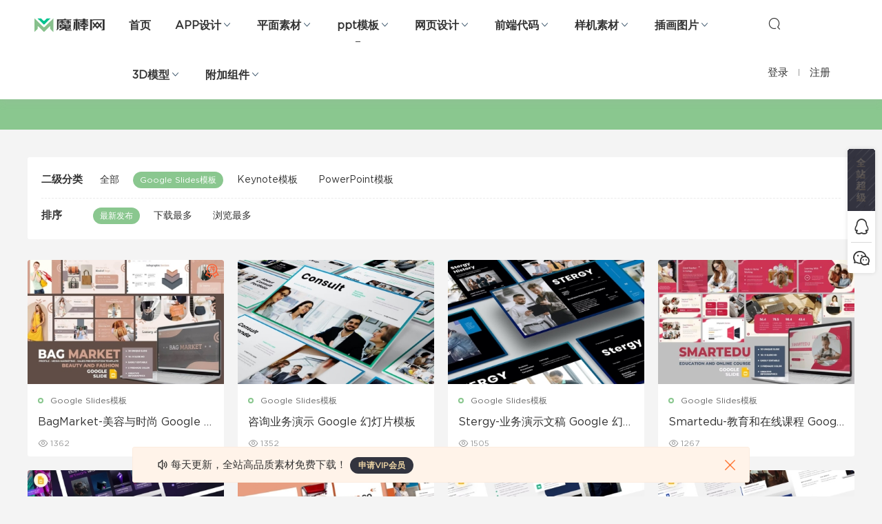

--- FILE ---
content_type: text/html; charset=UTF-8
request_url: https://www.mobangwang.com/demo/google-slides/
body_size: 10473
content:
<!-- This page is cached by the Hummingbird Performance plugin v3.5.0 - https://wordpress.org/plugins/hummingbird-performance/. --><!DOCTYPE HTML>
<html itemscope="itemscope" itemtype="http://schema.org/WebPage">
<head>
<meta charset="UTF-8">
<meta http-equiv="X-UA-Compatible" content="IE=edge,chrome=1">
<meta name="viewport" content="width=device-width,minimum-scale=1.0,maximum-scale=1.0,user-scalable=no"/>
<meta name="apple-mobile-web-app-title" content="魔棒网">
<meta http-equiv="Cache-Control" content="no-siteapp">
<title>【Google Slides模板】_Google Slides主题_Google Slides背景_Google Slides下载_谷歌ppt主题_谷歌ppt模板 - 魔棒网</title>
<meta name="keywords" content="Google Slides模板,Google Slides主题,Google Slides背景,Google Slides下载,谷歌ppt主题,谷歌ppt模板">
<meta name="description" content="魔棒网提供精品Google Slides模板,Google Slides主题,Google Slides背景,Google Slides下载,谷歌ppt主题,谷歌ppt模板等PPT模板尽在魔棒网，使用简单，直接替换文字图片即可。">
<link rel="shortcut icon" href="https://www.mobangwang.com/wp-content/themes/mobangwang/static/img/favicon.ico">
<meta name='robots' content='max-image-preview:large' />
<link rel='dns-prefetch' href='//www.mobangwang.com' />
<link rel='stylesheet' id='wp-block-library-css' href='https://www.mobangwang.com/wp-includes/css/dist/block-library/style.min.css' type='text/css' media='all' />
<style id='classic-theme-styles-inline-css' type='text/css'>
/*! This file is auto-generated */
.wp-block-button__link{color:#fff;background-color:#32373c;border-radius:9999px;box-shadow:none;text-decoration:none;padding:calc(.667em + 2px) calc(1.333em + 2px);font-size:1.125em}.wp-block-file__button{background:#32373c;color:#fff;text-decoration:none}
</style>
<style id='global-styles-inline-css' type='text/css'>
body{--wp--preset--color--black: #000000;--wp--preset--color--cyan-bluish-gray: #abb8c3;--wp--preset--color--white: #ffffff;--wp--preset--color--pale-pink: #f78da7;--wp--preset--color--vivid-red: #cf2e2e;--wp--preset--color--luminous-vivid-orange: #ff6900;--wp--preset--color--luminous-vivid-amber: #fcb900;--wp--preset--color--light-green-cyan: #7bdcb5;--wp--preset--color--vivid-green-cyan: #00d084;--wp--preset--color--pale-cyan-blue: #8ed1fc;--wp--preset--color--vivid-cyan-blue: #0693e3;--wp--preset--color--vivid-purple: #9b51e0;--wp--preset--gradient--vivid-cyan-blue-to-vivid-purple: linear-gradient(135deg,rgba(6,147,227,1) 0%,rgb(155,81,224) 100%);--wp--preset--gradient--light-green-cyan-to-vivid-green-cyan: linear-gradient(135deg,rgb(122,220,180) 0%,rgb(0,208,130) 100%);--wp--preset--gradient--luminous-vivid-amber-to-luminous-vivid-orange: linear-gradient(135deg,rgba(252,185,0,1) 0%,rgba(255,105,0,1) 100%);--wp--preset--gradient--luminous-vivid-orange-to-vivid-red: linear-gradient(135deg,rgba(255,105,0,1) 0%,rgb(207,46,46) 100%);--wp--preset--gradient--very-light-gray-to-cyan-bluish-gray: linear-gradient(135deg,rgb(238,238,238) 0%,rgb(169,184,195) 100%);--wp--preset--gradient--cool-to-warm-spectrum: linear-gradient(135deg,rgb(74,234,220) 0%,rgb(151,120,209) 20%,rgb(207,42,186) 40%,rgb(238,44,130) 60%,rgb(251,105,98) 80%,rgb(254,248,76) 100%);--wp--preset--gradient--blush-light-purple: linear-gradient(135deg,rgb(255,206,236) 0%,rgb(152,150,240) 100%);--wp--preset--gradient--blush-bordeaux: linear-gradient(135deg,rgb(254,205,165) 0%,rgb(254,45,45) 50%,rgb(107,0,62) 100%);--wp--preset--gradient--luminous-dusk: linear-gradient(135deg,rgb(255,203,112) 0%,rgb(199,81,192) 50%,rgb(65,88,208) 100%);--wp--preset--gradient--pale-ocean: linear-gradient(135deg,rgb(255,245,203) 0%,rgb(182,227,212) 50%,rgb(51,167,181) 100%);--wp--preset--gradient--electric-grass: linear-gradient(135deg,rgb(202,248,128) 0%,rgb(113,206,126) 100%);--wp--preset--gradient--midnight: linear-gradient(135deg,rgb(2,3,129) 0%,rgb(40,116,252) 100%);--wp--preset--font-size--small: 13px;--wp--preset--font-size--medium: 20px;--wp--preset--font-size--large: 36px;--wp--preset--font-size--x-large: 42px;--wp--preset--spacing--20: 0.44rem;--wp--preset--spacing--30: 0.67rem;--wp--preset--spacing--40: 1rem;--wp--preset--spacing--50: 1.5rem;--wp--preset--spacing--60: 2.25rem;--wp--preset--spacing--70: 3.38rem;--wp--preset--spacing--80: 5.06rem;--wp--preset--shadow--natural: 6px 6px 9px rgba(0, 0, 0, 0.2);--wp--preset--shadow--deep: 12px 12px 50px rgba(0, 0, 0, 0.4);--wp--preset--shadow--sharp: 6px 6px 0px rgba(0, 0, 0, 0.2);--wp--preset--shadow--outlined: 6px 6px 0px -3px rgba(255, 255, 255, 1), 6px 6px rgba(0, 0, 0, 1);--wp--preset--shadow--crisp: 6px 6px 0px rgba(0, 0, 0, 1);}:where(.is-layout-flex){gap: 0.5em;}:where(.is-layout-grid){gap: 0.5em;}body .is-layout-flow > .alignleft{float: left;margin-inline-start: 0;margin-inline-end: 2em;}body .is-layout-flow > .alignright{float: right;margin-inline-start: 2em;margin-inline-end: 0;}body .is-layout-flow > .aligncenter{margin-left: auto !important;margin-right: auto !important;}body .is-layout-constrained > .alignleft{float: left;margin-inline-start: 0;margin-inline-end: 2em;}body .is-layout-constrained > .alignright{float: right;margin-inline-start: 2em;margin-inline-end: 0;}body .is-layout-constrained > .aligncenter{margin-left: auto !important;margin-right: auto !important;}body .is-layout-constrained > :where(:not(.alignleft):not(.alignright):not(.alignfull)){max-width: var(--wp--style--global--content-size);margin-left: auto !important;margin-right: auto !important;}body .is-layout-constrained > .alignwide{max-width: var(--wp--style--global--wide-size);}body .is-layout-flex{display: flex;}body .is-layout-flex{flex-wrap: wrap;align-items: center;}body .is-layout-flex > *{margin: 0;}body .is-layout-grid{display: grid;}body .is-layout-grid > *{margin: 0;}:where(.wp-block-columns.is-layout-flex){gap: 2em;}:where(.wp-block-columns.is-layout-grid){gap: 2em;}:where(.wp-block-post-template.is-layout-flex){gap: 1.25em;}:where(.wp-block-post-template.is-layout-grid){gap: 1.25em;}.has-black-color{color: var(--wp--preset--color--black) !important;}.has-cyan-bluish-gray-color{color: var(--wp--preset--color--cyan-bluish-gray) !important;}.has-white-color{color: var(--wp--preset--color--white) !important;}.has-pale-pink-color{color: var(--wp--preset--color--pale-pink) !important;}.has-vivid-red-color{color: var(--wp--preset--color--vivid-red) !important;}.has-luminous-vivid-orange-color{color: var(--wp--preset--color--luminous-vivid-orange) !important;}.has-luminous-vivid-amber-color{color: var(--wp--preset--color--luminous-vivid-amber) !important;}.has-light-green-cyan-color{color: var(--wp--preset--color--light-green-cyan) !important;}.has-vivid-green-cyan-color{color: var(--wp--preset--color--vivid-green-cyan) !important;}.has-pale-cyan-blue-color{color: var(--wp--preset--color--pale-cyan-blue) !important;}.has-vivid-cyan-blue-color{color: var(--wp--preset--color--vivid-cyan-blue) !important;}.has-vivid-purple-color{color: var(--wp--preset--color--vivid-purple) !important;}.has-black-background-color{background-color: var(--wp--preset--color--black) !important;}.has-cyan-bluish-gray-background-color{background-color: var(--wp--preset--color--cyan-bluish-gray) !important;}.has-white-background-color{background-color: var(--wp--preset--color--white) !important;}.has-pale-pink-background-color{background-color: var(--wp--preset--color--pale-pink) !important;}.has-vivid-red-background-color{background-color: var(--wp--preset--color--vivid-red) !important;}.has-luminous-vivid-orange-background-color{background-color: var(--wp--preset--color--luminous-vivid-orange) !important;}.has-luminous-vivid-amber-background-color{background-color: var(--wp--preset--color--luminous-vivid-amber) !important;}.has-light-green-cyan-background-color{background-color: var(--wp--preset--color--light-green-cyan) !important;}.has-vivid-green-cyan-background-color{background-color: var(--wp--preset--color--vivid-green-cyan) !important;}.has-pale-cyan-blue-background-color{background-color: var(--wp--preset--color--pale-cyan-blue) !important;}.has-vivid-cyan-blue-background-color{background-color: var(--wp--preset--color--vivid-cyan-blue) !important;}.has-vivid-purple-background-color{background-color: var(--wp--preset--color--vivid-purple) !important;}.has-black-border-color{border-color: var(--wp--preset--color--black) !important;}.has-cyan-bluish-gray-border-color{border-color: var(--wp--preset--color--cyan-bluish-gray) !important;}.has-white-border-color{border-color: var(--wp--preset--color--white) !important;}.has-pale-pink-border-color{border-color: var(--wp--preset--color--pale-pink) !important;}.has-vivid-red-border-color{border-color: var(--wp--preset--color--vivid-red) !important;}.has-luminous-vivid-orange-border-color{border-color: var(--wp--preset--color--luminous-vivid-orange) !important;}.has-luminous-vivid-amber-border-color{border-color: var(--wp--preset--color--luminous-vivid-amber) !important;}.has-light-green-cyan-border-color{border-color: var(--wp--preset--color--light-green-cyan) !important;}.has-vivid-green-cyan-border-color{border-color: var(--wp--preset--color--vivid-green-cyan) !important;}.has-pale-cyan-blue-border-color{border-color: var(--wp--preset--color--pale-cyan-blue) !important;}.has-vivid-cyan-blue-border-color{border-color: var(--wp--preset--color--vivid-cyan-blue) !important;}.has-vivid-purple-border-color{border-color: var(--wp--preset--color--vivid-purple) !important;}.has-vivid-cyan-blue-to-vivid-purple-gradient-background{background: var(--wp--preset--gradient--vivid-cyan-blue-to-vivid-purple) !important;}.has-light-green-cyan-to-vivid-green-cyan-gradient-background{background: var(--wp--preset--gradient--light-green-cyan-to-vivid-green-cyan) !important;}.has-luminous-vivid-amber-to-luminous-vivid-orange-gradient-background{background: var(--wp--preset--gradient--luminous-vivid-amber-to-luminous-vivid-orange) !important;}.has-luminous-vivid-orange-to-vivid-red-gradient-background{background: var(--wp--preset--gradient--luminous-vivid-orange-to-vivid-red) !important;}.has-very-light-gray-to-cyan-bluish-gray-gradient-background{background: var(--wp--preset--gradient--very-light-gray-to-cyan-bluish-gray) !important;}.has-cool-to-warm-spectrum-gradient-background{background: var(--wp--preset--gradient--cool-to-warm-spectrum) !important;}.has-blush-light-purple-gradient-background{background: var(--wp--preset--gradient--blush-light-purple) !important;}.has-blush-bordeaux-gradient-background{background: var(--wp--preset--gradient--blush-bordeaux) !important;}.has-luminous-dusk-gradient-background{background: var(--wp--preset--gradient--luminous-dusk) !important;}.has-pale-ocean-gradient-background{background: var(--wp--preset--gradient--pale-ocean) !important;}.has-electric-grass-gradient-background{background: var(--wp--preset--gradient--electric-grass) !important;}.has-midnight-gradient-background{background: var(--wp--preset--gradient--midnight) !important;}.has-small-font-size{font-size: var(--wp--preset--font-size--small) !important;}.has-medium-font-size{font-size: var(--wp--preset--font-size--medium) !important;}.has-large-font-size{font-size: var(--wp--preset--font-size--large) !important;}.has-x-large-font-size{font-size: var(--wp--preset--font-size--x-large) !important;}
.wp-block-navigation a:where(:not(.wp-element-button)){color: inherit;}
:where(.wp-block-post-template.is-layout-flex){gap: 1.25em;}:where(.wp-block-post-template.is-layout-grid){gap: 1.25em;}
:where(.wp-block-columns.is-layout-flex){gap: 2em;}:where(.wp-block-columns.is-layout-grid){gap: 2em;}
.wp-block-pullquote{font-size: 1.5em;line-height: 1.6;}
</style>
<link rel='stylesheet' id='mobantu-libs-css' href='https://www.mobangwang.com/wp-content/themes/mobangwang/static/css/libs.css' type='text/css' media='screen' />
<link rel='stylesheet' id='mobantu-base-css' href='https://www.mobangwang.com/wp-content/themes/mobangwang/static/css/base.css' type='text/css' media='screen' />
<link rel='stylesheet' id='modown-style-css' href='https://www.mobangwang.com/wp-content/themes/mobangwang/style.css' type='text/css' media='screen' />
<link rel='stylesheet' id='erphpdown-css' href='https://www.mobangwang.com/wp-content/plugins/erphpdown/static/erphpdown.css' type='text/css' media='screen' />
<script type="text/javascript" src="https://www.mobangwang.com/wp-includes/js/jquery/jquery.min.js" id="jquery-core-js"></script>
<script type="text/javascript" src="https://www.mobangwang.com/wp-includes/js/jquery/jquery-migrate.min.js" id="jquery-migrate-js"></script>
<script type="text/javascript" src="https://www.mobangwang.com/wp-content/themes/mobangwang/module/ckplayer/ckplayer.js" id="ckplayer-js"></script>
	<style id="erphpdown-custom"></style>
	<script>window._ERPHPDOWN = {"uri":"https://www.mobangwang.com/wp-content/plugins/erphpdown", "payment": "5", "wppay": "", "author": "mobantu"}</script>
<!--[if lt IE 9]><script src="https://www.mobangwang.com/wp-content/themes/mobangwang/static/js/html5.min.js"></script><![endif]-->
<script>window._MBT = {uri: 'https://www.mobangwang.com/wp-content/themes/mobangwang', url:'https://www.mobangwang.com',usr: 'https://www.mobangwang.com/user', roll: [], admin_ajax: 'https://www.mobangwang.com/wp-admin/admin-ajax.php', erphpdown: 'https://www.mobangwang.com/wp-content/plugins/erphpdown/', image: '0.6316'}</script>
<style>
  .btn, .cat-nav li.current-menu-item a:after, .pagination ul > .active > a,.pagination ul > .active > span, .pagination-trigger a, .erphpdown-box .down, .widget-erphpdown .down, .erphpdown-box .vip a, .comt-submit, .btn-primary, .mocat .more a, .mocat h2:after, .filter a.active, .mocat h2 i,.mocat h2:after,.pagemenu li.current_page_item a, .banner .search-form .search-btn, .comt-submit, .banner-archive,.home-blogs h2 span:after,.vip-content h2 span:after,.vip-why h2 span:after,.pagination ul > .active > a,.pagination ul > .active > span,.charge .charge-header h1 span,.widget-erphpdown .price i, #erphpdown .erphpdown-buy, #erphpdown .erphpdown-down, #erphpdown .erphp-login-must, .erphpdown-box .erphpdown-down,.erphpdown-box .erphpdown-buy,.home-blogs .more a, .tagslist li .name:hover, .tagslist li:hover .name, .vip-why .items .item span,.widget_search input[type='submit'], .tougao-item .tougao-btn,.layui-layer-btn .layui-layer-btn0, #charge-form .item .prices label.active, .widget-bottom-search button, .mocats .moli ul li:first-child > i,.mocats .moli ul li:nth-child(2) > i,.mocats .moli ul li:nth-child(3) > i, .mocat .cfilter li a.active:after, .mocat .child li a.active:after{background-color:#8AC78F !important;}
   a:hover, body.home .header:not(.scrolled) .nav-main > li > a:hover, body.home .header:not(.scrolled) .nav-right > li > a:hover, .nav-main > li > a:hover, .nav-right a:hover, .nav-main .sub-menu a:hover, .nav-right .sub-menu a:hover, .banner a:hover, .cat-nav li.current-menu-item a, .grids .grid h3 a:hover, .widget-tags .items a:hover, .sign-trans a, .widget-erphpdown .custom-metas .meta a, .charge .charge-header h1,.widget-erphpdown .price span, .erphpdown-box .price span, #erphpdown .erphpdown-price,.comments-title small,.archives h3,.readers a:hover,.usermenu li.active i, .rollbar a.fullscreen.active, .mocat .cfilter li a.active, .mocat .child li a.active{color:#8AC78F;}
   .erphpdown-box, .comt-submit, .btn-primary,.grids .grid .cat:after,.lists .list .cat:after,.mocat .lists .grid .cat:after,.layui-layer-btn .layui-layer-btn0, #charge-form .item .prices label.active, .article-content h3{border-color:#8AC78F !important;}.header .container{max-width:none !important;padding:0 50px;
	display: -webkit-flex; /* Safari */
    -webkit-justify-content: space-between; /* Safari 6.1+ */
    display: flex;
    justify-content: space-between;}.logo{width:120px;}@media (max-width: 1024px){.logo, .logo a {width: 100px;height: 60px;}}@media (max-width: 768px){.nav-right .nav-vip{display: none;}}</style></head>
<body class="archive category category-google-slides category-23">
<header class="header">
  <div class="container">
  	    <div class="logo"><h1><a href="https://www.mobangwang.com/" title="魔棒网">魔棒网</a></h1></div>    <ul class="nav-main">
      <li id="menu-item-18" class="menu-item menu-item-type-custom menu-item-object-custom menu-item-home menu-item-18"><a href="https://www.mobangwang.com/">首页</a></li>
<li id="menu-item-11" class="menu-item menu-item-type-taxonomy menu-item-object-category menu-item-has-children menu-item-11"><a href="https://www.mobangwang.com/ui-kits/">APP设计</a>
<ul class="sub-menu">
	<li id="menu-item-1420" class="menu-item menu-item-type-taxonomy menu-item-object-category menu-item-1420"><a href="https://www.mobangwang.com/ui-kits/figma/">figma素材</a></li>
	<li id="menu-item-1423" class="menu-item menu-item-type-taxonomy menu-item-object-category menu-item-1423"><a href="https://www.mobangwang.com/ui-kits/sketch/">sketch素材</a></li>
	<li id="menu-item-1424" class="menu-item menu-item-type-taxonomy menu-item-object-category menu-item-1424"><a href="https://www.mobangwang.com/ui-kits/xd/">xd素材</a></li>
	<li id="menu-item-1422" class="menu-item menu-item-type-taxonomy menu-item-object-category menu-item-1422"><a href="https://www.mobangwang.com/ui-kits/photoshop/">ps素材</a></li>
	<li id="menu-item-1421" class="menu-item menu-item-type-taxonomy menu-item-object-category menu-item-1421"><a href="https://www.mobangwang.com/ui-kits/icon/">图标库</a></li>
</ul>
</li>
<li id="menu-item-13" class="menu-item menu-item-type-taxonomy menu-item-object-category menu-item-has-children menu-item-13"><a href="https://www.mobangwang.com/plane/">平面素材</a>
<ul class="sub-menu">
	<li id="menu-item-1436" class="menu-item menu-item-type-taxonomy menu-item-object-category menu-item-1436"><a href="https://www.mobangwang.com/plane/brochure/">画册设计</a></li>
	<li id="menu-item-1435" class="menu-item menu-item-type-taxonomy menu-item-object-category menu-item-1435"><a href="https://www.mobangwang.com/plane/leaflet/">折页设计</a></li>
	<li id="menu-item-1434" class="menu-item menu-item-type-taxonomy menu-item-object-category menu-item-1434"><a href="https://www.mobangwang.com/plane/poster/">广告海报</a></li>
	<li id="menu-item-1429" class="menu-item menu-item-type-taxonomy menu-item-object-category menu-item-1429"><a href="https://www.mobangwang.com/plane/logo/">logo设计</a></li>
	<li id="menu-item-1427" class="menu-item menu-item-type-taxonomy menu-item-object-category menu-item-1427"><a href="https://www.mobangwang.com/plane/tailiguali/">台历挂历</a></li>
	<li id="menu-item-1442" class="menu-item menu-item-type-taxonomy menu-item-object-category menu-item-1442"><a href="https://www.mobangwang.com/plane/bgtt/">背景纹理</a></li>
	<li id="menu-item-1437" class="menu-item menu-item-type-taxonomy menu-item-object-category menu-item-1437"><a href="https://www.mobangwang.com/plane/mingpian/">名片模板</a></li>
	<li id="menu-item-1438" class="menu-item menu-item-type-taxonomy menu-item-object-category menu-item-1438"><a href="https://www.mobangwang.com/plane/jianli/">简历模板</a></li>
</ul>
</li>
<li id="menu-item-14" class="menu-item menu-item-type-taxonomy menu-item-object-category current-category-ancestor current-menu-ancestor current-menu-parent current-category-parent menu-item-has-children menu-item-14"><a href="https://www.mobangwang.com/demo/">ppt模板</a>
<ul class="sub-menu">
	<li id="menu-item-1431" class="menu-item menu-item-type-taxonomy menu-item-object-category current-menu-item menu-item-1431"><a href="https://www.mobangwang.com/demo/google-slides/" aria-current="page">Google Slides模板</a></li>
	<li id="menu-item-1432" class="menu-item menu-item-type-taxonomy menu-item-object-category menu-item-1432"><a href="https://www.mobangwang.com/demo/keynote/">Keynote模板</a></li>
	<li id="menu-item-1433" class="menu-item menu-item-type-taxonomy menu-item-object-category menu-item-1433"><a href="https://www.mobangwang.com/demo/ppt/">PowerPoint模板</a></li>
</ul>
</li>
<li id="menu-item-12" class="menu-item menu-item-type-taxonomy menu-item-object-category menu-item-has-children menu-item-12"><a href="https://www.mobangwang.com/web-design/">网页设计</a>
<ul class="sub-menu">
	<li id="menu-item-1430" class="menu-item menu-item-type-taxonomy menu-item-object-category menu-item-1430"><a href="https://www.mobangwang.com/web-design/web-ui/">网页界面</a></li>
	<li id="menu-item-1426" class="menu-item menu-item-type-taxonomy menu-item-object-category menu-item-1426"><a href="https://www.mobangwang.com/web-design/business/">b端设计</a></li>
</ul>
</li>
<li id="menu-item-15" class="menu-item menu-item-type-taxonomy menu-item-object-category menu-item-has-children menu-item-15"><a href="https://www.mobangwang.com/web/">前端代码</a>
<ul class="sub-menu">
	<li id="menu-item-1417" class="menu-item menu-item-type-taxonomy menu-item-object-category menu-item-1417"><a href="https://www.mobangwang.com/web/web-t1/">Bootstrap模板</a></li>
	<li id="menu-item-1418" class="menu-item menu-item-type-taxonomy menu-item-object-category menu-item-1418"><a href="https://www.mobangwang.com/web/web-t2/">后台管理</a></li>
	<li id="menu-item-1419" class="menu-item menu-item-type-taxonomy menu-item-object-category menu-item-1419"><a href="https://www.mobangwang.com/web/web-t3/">html模板</a></li>
</ul>
</li>
<li id="menu-item-265" class="menu-item menu-item-type-taxonomy menu-item-object-category menu-item-has-children menu-item-265"><a href="https://www.mobangwang.com/mockups/">样机素材</a>
<ul class="sub-menu">
	<li id="menu-item-17180" class="menu-item menu-item-type-taxonomy menu-item-object-category menu-item-17180"><a href="https://www.mobangwang.com/mockups/packing/">包装样机</a></li>
	<li id="menu-item-1444" class="menu-item menu-item-type-taxonomy menu-item-object-category menu-item-1444"><a href="https://www.mobangwang.com/mockups/equipment/">设备样机</a></li>
	<li id="menu-item-1445" class="menu-item menu-item-type-taxonomy menu-item-object-category menu-item-1445"><a href="https://www.mobangwang.com/mockups/brand/">品牌样机</a></li>
</ul>
</li>
<li id="menu-item-17613" class="menu-item menu-item-type-taxonomy menu-item-object-category menu-item-has-children menu-item-17613"><a href="https://www.mobangwang.com/illustrations/">插画图片</a>
<ul class="sub-menu">
	<li id="menu-item-17193" class="menu-item menu-item-type-taxonomy menu-item-object-category menu-item-17193"><a href="https://www.mobangwang.com/illustrations/vector-illustration/">矢量插画</a></li>
	<li id="menu-item-17614" class="menu-item menu-item-type-taxonomy menu-item-object-category menu-item-17614"><a href="https://www.mobangwang.com/illustrations/3d-illustration/">3D插画</a></li>
</ul>
</li>
<li id="menu-item-19020" class="menu-item menu-item-type-taxonomy menu-item-object-category menu-item-has-children menu-item-19020"><a href="https://www.mobangwang.com/3d-model/">3D模型</a>
<ul class="sub-menu">
	<li id="menu-item-19021" class="menu-item menu-item-type-taxonomy menu-item-object-category menu-item-19021"><a href="https://www.mobangwang.com/3d-model/3d-characters/">人物模型</a></li>
	<li id="menu-item-19022" class="menu-item menu-item-type-taxonomy menu-item-object-category menu-item-19022"><a href="https://www.mobangwang.com/3d-model/3d-icons/">图标模型</a></li>
	<li id="menu-item-19023" class="menu-item menu-item-type-taxonomy menu-item-object-category menu-item-19023"><a href="https://www.mobangwang.com/3d-model/3d-illustrations/">插画模型</a></li>
</ul>
</li>
<li id="menu-item-17195" class="menu-item menu-item-type-taxonomy menu-item-object-category menu-item-has-children menu-item-17195"><a href="https://www.mobangwang.com/add-ons/">附加组件</a>
<ul class="sub-menu">
	<li id="menu-item-17196" class="menu-item menu-item-type-taxonomy menu-item-object-category menu-item-17196"><a href="https://www.mobangwang.com/add-ons/add-o1/">动作和预设</a></li>
	<li id="menu-item-17197" class="menu-item menu-item-type-taxonomy menu-item-object-category menu-item-17197"><a href="https://www.mobangwang.com/add-ons/add-o2/">图层样式</a></li>
	<li id="menu-item-17198" class="menu-item menu-item-type-taxonomy menu-item-object-category menu-item-17198"><a href="https://www.mobangwang.com/add-ons/add-o3/">笔刷</a></li>
</ul>
</li>
    </ul>
    <ul class="nav-right">
                  <li class="nav-search">
        <a href="javascript:;" class="search-loader" title="搜索"><i class="icon icon-search"></i></a>
      </li>
            <li class="nav-login no"><a href="https://www.mobangwang.com/login" class="signin-loader"><i class="icon icon-user"></i><span>登录</span></a><b class="nav-line"></b><a href="https://www.mobangwang.com/login?action=register" class="signup-loader"><span>注册</span></a></li>
            <li class="nav-button"><a href="javascript:;" class="nav-loader"><i class="icon icon-menu"></i></a></li>
    </ul>
  </div>
</header>
<div class="search-wrap">
  <div class="container">
    <form action="https://www.mobangwang.com/" class="search-form" method="get">
      <input autocomplete="off" class="search-input" name="s" placeholder="输入关键字回车" type="text">
      <i class="icon icon-close"></i>
    </form>
  </div>
</div><div class="banner banner-archive" >
	<div class="container">
		<h1 class="archive-title">Google Slides模板</h1>
		<p class="archive-desc"></p>
	</div>
</div>
<div class="main">
	<div class="container clearfix">
        						<div class="filters">
			            <div class="filter-item">
                <span>二级分类</span>
                <div class="filter">
                    <a href="https://www.mobangwang.com/demo/">全部</a><a href="https://www.mobangwang.com/demo/google-slides/" class="active">Google Slides模板</a><a href="https://www.mobangwang.com/demo/keynote/" class="">Keynote模板</a><a href="https://www.mobangwang.com/demo/ppt/" class="">PowerPoint模板</a>                </div>
            </div>
                                                                                    <div class="filter-item">
                <span>排序</span>
                <div class="filter">
                    <a href="https://mobangwang.com/demo/google-slides/?paged=1&o" rel="nofollow" class="active">最新发布</a><a href="https://mobangwang.com/demo/google-slides/?o=download&paged=1" rel="nofollow" class="">下载最多</a><a href="https://mobangwang.com/demo/google-slides/?o=view&paged=1" rel="nofollow" class="">浏览最多</a>					                </div>
            </div>
                    </div>
				<div id="posts" class="posts grids  clearfix">
			<div class="post grid grid-tj">
  <div class="img"><a href="https://www.mobangwang.com/17150.html" title="BagMarket-美容与时尚 Google Slide模板" target="_blank" rel="bookmark">
    <img data-src="https://www.mobangwang.com/wp-content/themes/mobangwang/timthumb.php?src=https://www.mobangwang.com/wp-content/uploads/2022/07/210f26fe-a8ac-4eb9-a8c5-73eabfe038b3.jpg&w=385&h=243&zc=1&q=100" class="thumb" alt="BagMarket-美容与时尚 Google Slide模板">
  </a></div>
  <a href="https://www.mobangwang.com/demo/google-slides/" class="cat">Google Slides模板</a>  <h3 itemprop="name headline"><a itemprop="url" rel="bookmark" href="https://www.mobangwang.com/17150.html" title="BagMarket-美容与时尚 Google Slide模板" target="_blank">BagMarket-美容与时尚 Google Slide模板</a></h3>
    <div class="grid-meta">
    <span class="views"><i class="icon icon-eye"></i> 1362</span>  </div>
  </div><div class="post grid">
  <div class="img"><a href="https://www.mobangwang.com/17145.html" title="咨询业务演示 Google 幻灯片模板" target="_blank" rel="bookmark">
    <img data-src="https://www.mobangwang.com/wp-content/themes/mobangwang/timthumb.php?src=https://www.mobangwang.com/wp-content/uploads/2022/07/e789ed01-7075-44c4-8ca3-d81c73245be7.jpg&w=385&h=243&zc=1&q=100" class="thumb" alt="咨询业务演示 Google 幻灯片模板">
  </a></div>
  <a href="https://www.mobangwang.com/demo/google-slides/" class="cat">Google Slides模板</a>  <h3 itemprop="name headline"><a itemprop="url" rel="bookmark" href="https://www.mobangwang.com/17145.html" title="咨询业务演示 Google 幻灯片模板" target="_blank">咨询业务演示 Google 幻灯片模板</a></h3>
    <div class="grid-meta">
    <span class="views"><i class="icon icon-eye"></i> 1352</span>  </div>
  </div><div class="post grid">
  <div class="img"><a href="https://www.mobangwang.com/17140.html" title="Stergy-业务演示文稿 Google 幻灯片模板" target="_blank" rel="bookmark">
    <img data-src="https://www.mobangwang.com/wp-content/themes/mobangwang/timthumb.php?src=https://www.mobangwang.com/wp-content/uploads/2022/07/fcb6c110-ab57-4631-b89e-72ff5752199f.jpg&w=385&h=243&zc=1&q=100" class="thumb" alt="Stergy-业务演示文稿 Google 幻灯片模板">
  </a></div>
  <a href="https://www.mobangwang.com/demo/google-slides/" class="cat">Google Slides模板</a>  <h3 itemprop="name headline"><a itemprop="url" rel="bookmark" href="https://www.mobangwang.com/17140.html" title="Stergy-业务演示文稿 Google 幻灯片模板" target="_blank">Stergy-业务演示文稿 Google 幻灯片模板</a></h3>
    <div class="grid-meta">
    <span class="views"><i class="icon icon-eye"></i> 1505</span>  </div>
  </div><div class="post grid">
  <div class="img"><a href="https://www.mobangwang.com/17135.html" title="Smartedu-教育和在线课程 Google 幻灯片模板" target="_blank" rel="bookmark">
    <img data-src="https://www.mobangwang.com/wp-content/themes/mobangwang/timthumb.php?src=https://www.mobangwang.com/wp-content/uploads/2022/07/2d3740a9-cbd8-45b5-b8c5-369984c525ce.jpg&w=385&h=243&zc=1&q=100" class="thumb" alt="Smartedu-教育和在线课程 Google 幻灯片模板">
  </a></div>
  <a href="https://www.mobangwang.com/demo/google-slides/" class="cat">Google Slides模板</a>  <h3 itemprop="name headline"><a itemprop="url" rel="bookmark" href="https://www.mobangwang.com/17135.html" title="Smartedu-教育和在线课程 Google 幻灯片模板" target="_blank">Smartedu-教育和在线课程 Google 幻灯片模板</a></h3>
    <div class="grid-meta">
    <span class="views"><i class="icon icon-eye"></i> 1267</span>  </div>
  </div><div class="post grid">
  <div class="img"><a href="https://www.mobangwang.com/17132.html" title="KamizarNFT-NFT 谷歌幻灯片模板" target="_blank" rel="bookmark">
    <img data-src="https://www.mobangwang.com/wp-content/themes/mobangwang/timthumb.php?src=https://www.mobangwang.com/wp-content/uploads/2022/06/ed5f4b1c-a27e-493e-8ef5-a4ab4d7e0650.jpg&w=385&h=243&zc=1&q=100" class="thumb" alt="KamizarNFT-NFT 谷歌幻灯片模板">
  </a></div>
  <a href="https://www.mobangwang.com/demo/google-slides/" class="cat">Google Slides模板</a>  <h3 itemprop="name headline"><a itemprop="url" rel="bookmark" href="https://www.mobangwang.com/17132.html" title="KamizarNFT-NFT 谷歌幻灯片模板" target="_blank">KamizarNFT-NFT 谷歌幻灯片模板</a></h3>
    <div class="grid-meta">
    <span class="views"><i class="icon icon-eye"></i> 1289</span>  </div>
  </div><div class="post grid">
  <div class="img"><a href="https://www.mobangwang.com/17129.html" title="科技商业谷歌幻灯片" target="_blank" rel="bookmark">
    <img data-src="https://www.mobangwang.com/wp-content/themes/mobangwang/timthumb.php?src=https://www.mobangwang.com/wp-content/uploads/2022/06/cbd90976-940e-4ed6-b534-571f282aeded.jpg&w=385&h=243&zc=1&q=100" class="thumb" alt="科技商业谷歌幻灯片">
  </a></div>
  <a href="https://www.mobangwang.com/demo/google-slides/" class="cat">Google Slides模板</a>  <h3 itemprop="name headline"><a itemprop="url" rel="bookmark" href="https://www.mobangwang.com/17129.html" title="科技商业谷歌幻灯片" target="_blank">科技商业谷歌幻灯片</a></h3>
    <div class="grid-meta">
    <span class="views"><i class="icon icon-eye"></i> 1416</span>  </div>
  </div><div class="post grid">
  <div class="img"><a href="https://www.mobangwang.com/17126.html" title="Highress-营销 Google 幻灯片模板" target="_blank" rel="bookmark">
    <img data-src="https://www.mobangwang.com/wp-content/themes/mobangwang/timthumb.php?src=https://www.mobangwang.com/wp-content/uploads/2022/06/6bf2ea32-51c9-4dfa-b6de-30126ea23437.jpg&w=385&h=243&zc=1&q=100" class="thumb" alt="Highress-营销 Google 幻灯片模板">
  </a></div>
  <a href="https://www.mobangwang.com/demo/google-slides/" class="cat">Google Slides模板</a>  <h3 itemprop="name headline"><a itemprop="url" rel="bookmark" href="https://www.mobangwang.com/17126.html" title="Highress-营销 Google 幻灯片模板" target="_blank">Highress-营销 Google 幻灯片模板</a></h3>
    <div class="grid-meta">
    <span class="views"><i class="icon icon-eye"></i> 1263</span>  </div>
  </div><div class="post grid">
  <div class="img"><a href="https://www.mobangwang.com/17123.html" title="Giantery-商务 Google 幻灯片模板" target="_blank" rel="bookmark">
    <img data-src="https://www.mobangwang.com/wp-content/themes/mobangwang/timthumb.php?src=https://www.mobangwang.com/wp-content/uploads/2022/06/e3b2164d-7c6e-449b-9def-61ac4d76a3f0.jpg&w=385&h=243&zc=1&q=100" class="thumb" alt="Giantery-商务 Google 幻灯片模板">
  </a></div>
  <a href="https://www.mobangwang.com/demo/google-slides/" class="cat">Google Slides模板</a>  <h3 itemprop="name headline"><a itemprop="url" rel="bookmark" href="https://www.mobangwang.com/17123.html" title="Giantery-商务 Google 幻灯片模板" target="_blank">Giantery-商务 Google 幻灯片模板</a></h3>
    <div class="grid-meta">
    <span class="views"><i class="icon icon-eye"></i> 1149</span>  </div>
  </div><div class="post grid">
  <div class="img"><a href="https://www.mobangwang.com/17117.html" title="Hato-黑色商务 Google 幻灯片模板" target="_blank" rel="bookmark">
    <img data-src="https://www.mobangwang.com/wp-content/themes/mobangwang/timthumb.php?src=https://www.mobangwang.com/wp-content/uploads/2022/06/8bef375a-5c8e-41c5-9911-6fe481962562.jpg&w=385&h=243&zc=1&q=100" class="thumb" alt="Hato-黑色商务 Google 幻灯片模板">
  </a></div>
  <a href="https://www.mobangwang.com/demo/google-slides/" class="cat">Google Slides模板</a>  <h3 itemprop="name headline"><a itemprop="url" rel="bookmark" href="https://www.mobangwang.com/17117.html" title="Hato-黑色商务 Google 幻灯片模板" target="_blank">Hato-黑色商务 Google 幻灯片模板</a></h3>
    <div class="grid-meta">
    <span class="views"><i class="icon icon-eye"></i> 1258</span>  </div>
  </div><div class="post grid">
  <div class="img"><a href="https://www.mobangwang.com/17112.html" title="摄影谷歌幻灯片模板" target="_blank" rel="bookmark">
    <img data-src="https://www.mobangwang.com/wp-content/themes/mobangwang/timthumb.php?src=https://www.mobangwang.com/wp-content/uploads/2022/06/ff5806b2-ec68-4de6-bb02-5611e63bd636.jpg&w=385&h=243&zc=1&q=100" class="thumb" alt="摄影谷歌幻灯片模板">
  </a></div>
  <a href="https://www.mobangwang.com/demo/google-slides/" class="cat">Google Slides模板</a>  <h3 itemprop="name headline"><a itemprop="url" rel="bookmark" href="https://www.mobangwang.com/17112.html" title="摄影谷歌幻灯片模板" target="_blank">摄影谷歌幻灯片模板</a></h3>
    <div class="grid-meta">
    <span class="views"><i class="icon icon-eye"></i> 1629</span>  </div>
  </div><div class="post grid">
  <div class="img"><a href="https://www.mobangwang.com/17107.html" title="人工智能谷歌幻灯片模板" target="_blank" rel="bookmark">
    <img data-src="https://www.mobangwang.com/wp-content/themes/mobangwang/timthumb.php?src=https://www.mobangwang.com/wp-content/uploads/2022/06/ff9e7141-b0c8-4fad-bb68-4385a0f96226.jpg&w=385&h=243&zc=1&q=100" class="thumb" alt="人工智能谷歌幻灯片模板">
  </a></div>
  <a href="https://www.mobangwang.com/demo/google-slides/" class="cat">Google Slides模板</a>  <h3 itemprop="name headline"><a itemprop="url" rel="bookmark" href="https://www.mobangwang.com/17107.html" title="人工智能谷歌幻灯片模板" target="_blank">人工智能谷歌幻灯片模板</a></h3>
    <div class="grid-meta">
    <span class="views"><i class="icon icon-eye"></i> 1197</span>  </div>
  </div><div class="post grid">
  <div class="img"><a href="https://www.mobangwang.com/17102.html" title="Timolaent-公司业务Google 幻灯片模板" target="_blank" rel="bookmark">
    <img data-src="https://www.mobangwang.com/wp-content/themes/mobangwang/timthumb.php?src=https://www.mobangwang.com/wp-content/uploads/2022/06/9b4915d7-cd0c-4057-aa06-678d1ac54d7b.jpg&w=385&h=243&zc=1&q=100" class="thumb" alt="Timolaent-公司业务Google 幻灯片模板">
  </a></div>
  <a href="https://www.mobangwang.com/demo/google-slides/" class="cat">Google Slides模板</a>  <h3 itemprop="name headline"><a itemprop="url" rel="bookmark" href="https://www.mobangwang.com/17102.html" title="Timolaent-公司业务Google 幻灯片模板" target="_blank">Timolaent-公司业务Google 幻灯片模板</a></h3>
    <div class="grid-meta">
    <span class="views"><i class="icon icon-eye"></i> 1552</span>  </div>
  </div><div class="post grid">
  <div class="img"><a href="https://www.mobangwang.com/13186.html" title="Helois-欧美高端企业简介商务合作工作PPT模板" target="_blank" rel="bookmark">
    <img data-src="https://www.mobangwang.com/wp-content/themes/mobangwang/timthumb.php?src=https://www.mobangwang.com/wp-content/uploads/2021/06/2ffe85c1-0ba0-46a2-abdf-4b3c3eb96ffc.jpeg&w=385&h=243&zc=1&q=100" class="thumb" alt="Helois-欧美高端企业简介商务合作工作PPT模板">
  </a></div>
  <a href="https://www.mobangwang.com/demo/ppt/" class="cat">PowerPoint模板</a>  <h3 itemprop="name headline"><a itemprop="url" rel="bookmark" href="https://www.mobangwang.com/13186.html" title="Helois-欧美高端企业简介商务合作工作PPT模板" target="_blank">Helois-欧美高端企业简介商务合作工作PPT模板</a></h3>
    <div class="grid-meta">
    <span class="views"><i class="icon icon-eye"></i> 1789</span>  </div>
  </div><div class="post grid">
  <div class="img"><a href="https://www.mobangwang.com/13183.html" title="Havana-简约商务多用途PPT模板" target="_blank" rel="bookmark">
    <img data-src="https://www.mobangwang.com/wp-content/themes/mobangwang/timthumb.php?src=https://www.mobangwang.com/wp-content/uploads/2021/06/9ea1f95e-0554-444e-8091-d7aabf10c181.jpeg&w=385&h=243&zc=1&q=100" class="thumb" alt="Havana-简约商务多用途PPT模板">
  </a></div>
  <a href="https://www.mobangwang.com/demo/ppt/" class="cat">PowerPoint模板</a>  <h3 itemprop="name headline"><a itemprop="url" rel="bookmark" href="https://www.mobangwang.com/13183.html" title="Havana-简约商务多用途PPT模板" target="_blank">Havana-简约商务多用途PPT模板</a></h3>
    <div class="grid-meta">
    <span class="views"><i class="icon icon-eye"></i> 1648</span>  </div>
  </div><div class="post grid">
  <div class="img"><a href="https://www.mobangwang.com/13180.html" title="Evesion-欧美商务工作计划PPT模板" target="_blank" rel="bookmark">
    <img data-src="https://www.mobangwang.com/wp-content/themes/mobangwang/timthumb.php?src=https://www.mobangwang.com/wp-content/uploads/2021/06/38c3e9ca-c26a-4165-a297-8e5356a675d7.jpeg&w=385&h=243&zc=1&q=100" class="thumb" alt="Evesion-欧美商务工作计划PPT模板">
  </a></div>
  <a href="https://www.mobangwang.com/demo/ppt/" class="cat">PowerPoint模板</a>  <h3 itemprop="name headline"><a itemprop="url" rel="bookmark" href="https://www.mobangwang.com/13180.html" title="Evesion-欧美商务工作计划PPT模板" target="_blank">Evesion-欧美商务工作计划PPT模板</a></h3>
    <div class="grid-meta">
    <span class="views"><i class="icon icon-eye"></i> 1643</span>  </div>
  </div><div class="post grid">
  <div class="img"><a href="https://www.mobangwang.com/13177.html" title="Durain-国外简约风格商务多用途PPT模板" target="_blank" rel="bookmark">
    <img data-src="https://www.mobangwang.com/wp-content/themes/mobangwang/timthumb.php?src=https://www.mobangwang.com/wp-content/uploads/2021/06/fa1f2ff1-6dff-480c-9293-95702c1d48a5.jpeg&w=385&h=243&zc=1&q=100" class="thumb" alt="Durain-国外简约风格商务多用途PPT模板">
  </a></div>
  <a href="https://www.mobangwang.com/demo/ppt/" class="cat">PowerPoint模板</a>  <h3 itemprop="name headline"><a itemprop="url" rel="bookmark" href="https://www.mobangwang.com/13177.html" title="Durain-国外简约风格商务多用途PPT模板" target="_blank">Durain-国外简约风格商务多用途PPT模板</a></h3>
    <div class="grid-meta">
    <span class="views"><i class="icon icon-eye"></i> 1708</span>  </div>
  </div><div class="post grid">
  <div class="img"><a href="https://www.mobangwang.com/12994.html" title="Vurine-工作汇报年度总结述职报告PPT模板" target="_blank" rel="bookmark">
    <img data-src="https://www.mobangwang.com/wp-content/themes/mobangwang/timthumb.php?src=https://www.mobangwang.com/wp-content/uploads/2021/05/40806598-aca6-4187-b9a4-6115264bb6c1.jpeg&w=385&h=243&zc=1&q=100" class="thumb" alt="Vurine-工作汇报年度总结述职报告PPT模板">
  </a></div>
  <a href="https://www.mobangwang.com/demo/ppt/" class="cat">PowerPoint模板</a>  <h3 itemprop="name headline"><a itemprop="url" rel="bookmark" href="https://www.mobangwang.com/12994.html" title="Vurine-工作汇报年度总结述职报告PPT模板" target="_blank">Vurine-工作汇报年度总结述职报告PPT模板</a></h3>
    <div class="grid-meta">
    <span class="views"><i class="icon icon-eye"></i> 1783</span>  </div>
  </div><div class="post grid">
  <div class="img"><a href="https://www.mobangwang.com/12991.html" title="Bursa-大气简约商务公司介绍企业介绍ppt模板" target="_blank" rel="bookmark">
    <img data-src="https://www.mobangwang.com/wp-content/themes/mobangwang/timthumb.php?src=https://www.mobangwang.com/wp-content/uploads/2021/05/7693cda5-7828-40ee-a38a-a8124d9f8882.jpeg&w=385&h=243&zc=1&q=100" class="thumb" alt="Bursa-大气简约商务公司介绍企业介绍ppt模板">
  </a></div>
  <a href="https://www.mobangwang.com/demo/ppt/" class="cat">PowerPoint模板</a>  <h3 itemprop="name headline"><a itemprop="url" rel="bookmark" href="https://www.mobangwang.com/12991.html" title="Bursa-大气简约商务公司介绍企业介绍ppt模板" target="_blank">Bursa-大气简约商务公司介绍企业介绍ppt模板</a></h3>
    <div class="grid-meta">
    <span class="views"><i class="icon icon-eye"></i> 2177</span>  </div>
  </div><div class="post grid grid-tj">
  <div class="img"><a href="https://www.mobangwang.com/12988.html" title="简约大气教育宣传PPT模板" target="_blank" rel="bookmark">
    <img data-src="https://www.mobangwang.com/wp-content/themes/mobangwang/timthumb.php?src=https://www.mobangwang.com/wp-content/uploads/2021/05/e1f7e2ec-6eb6-4ee3-9c3b-08e060c39c1e.jpeg&w=385&h=243&zc=1&q=100" class="thumb" alt="简约大气教育宣传PPT模板">
  </a></div>
  <a href="https://www.mobangwang.com/demo/ppt/" class="cat">PowerPoint模板</a>  <h3 itemprop="name headline"><a itemprop="url" rel="bookmark" href="https://www.mobangwang.com/12988.html" title="简约大气教育宣传PPT模板" target="_blank">简约大气教育宣传PPT模板</a></h3>
    <div class="grid-meta">
    <span class="views"><i class="icon icon-eye"></i> 1762</span>  </div>
  </div><div class="post grid">
  <div class="img"><a href="https://www.mobangwang.com/12985.html" title="Archite-淡雅大气简约家居软装产品展示宣传PPT模板" target="_blank" rel="bookmark">
    <img data-src="https://www.mobangwang.com/wp-content/themes/mobangwang/timthumb.php?src=https://www.mobangwang.com/wp-content/uploads/2021/05/b6cdc35e-bacc-418f-9638-4a5def66a940.jpeg&w=385&h=243&zc=1&q=100" class="thumb" alt="Archite-淡雅大气简约家居软装产品展示宣传PPT模板">
  </a></div>
  <a href="https://www.mobangwang.com/demo/ppt/" class="cat">PowerPoint模板</a>  <h3 itemprop="name headline"><a itemprop="url" rel="bookmark" href="https://www.mobangwang.com/12985.html" title="Archite-淡雅大气简约家居软装产品展示宣传PPT模板" target="_blank">Archite-淡雅大气简约家居软装产品展示宣传PPT模板</a></h3>
    <div class="grid-meta">
    <span class="views"><i class="icon icon-eye"></i> 1643</span>  </div>
  </div>		</div>
		<div class="pagination"><ul><li class="prev-page"></li><li class="active"><span>1</span></li><li><a href='https://www.mobangwang.com/demo/google-slides/page/2/'>2</a></li><li><a href='https://www.mobangwang.com/demo/google-slides/page/3/'>3</a></li><li><span> ... </span></li><li><a href='https://www.mobangwang.com/demo/google-slides/page/12/'>12</a></li><li class="next-page"><a href="https://www.mobangwang.com/demo/google-slides/page/2/" >下一页</a></li></ul></div>		        	</div>
</div>
<footer class="footer">
	<div class="container">
	    		<div class="footer-widgets">
	    	<div class="footer-widget widget-bottom"><h3>界面模板</h3><div class="footer-widget-content"><ul style="line-height:28px">
<li><a href="https://www.mobangwang.com/web-design/web-ui/" target="_blank">网页界面</a></li>
<li><a href="https://www.mobangwang.com/web-design/business/" target="_blank">b端设计</a></li>
<li><a href="https://www.mobangwang.com/web/web-t3/" target="_blank">网站模板</a></li>
<li><a href="https://www.mobangwang.com/ui-kits/figma/" target="_blank">figma素材</a></li>
<li><a href="https://www.mobangwang.com/ui-kits/icon/" target="_blank">图标库</a></li>
<li><a href="https://www.mobangwang.com/ui-kits/photoshop/" target="_blank">ps素材</a></li>
<li><a href="https://www.mobangwang.com/ui-kits/sketch/" target="_blank">sketch素材</a></li>
<li><a href="https://www.mobangwang.com/ui-kits/xd/" target="_blank">xd素材</a></li>
</ul></div></div><div class="footer-widget widget-bottom"><h3>设计素材</h3><div class="footer-widget-content"><ul style="line-height:28px">
<li><a href="https://www.mobangwang.com/demo/google-slides/" target="_blank">Google Slides模板</a></li>
<li><a href="https://www.mobangwang.com/demo/keynote/" target="_blank">Keynote模板</a></li>
<li><a href="https://www.mobangwang.com/demo/ppt/" target="_blank">PowerPoint模板</a></li>
<li><a href="https://www.mobangwang.com/add-ons/add-o3/" target="_blank">笔刷</a></li>
<li><a href="https://www.mobangwang.com/illustrations/" target="_blank">插画图片</a></li>
<li><a href="https://www.mobangwang.com/plane/bgtt/" target="_blank">背景纹理</a></li>
<li><a href="https://www.mobangwang.com/plane/logo/" target="_blank">logo设计</a></li>
</ul></div></div><div class="footer-widget widget-bottom"><h3>平面素材</h3><div class="footer-widget-content"><ul style="line-height:28px">
<li><a href="https://www.mobangwang.com/plane/poster/" target="_blank">广告海报</a></li>
<li><a href="https://www.mobangwang.com/plane/leaflet/" target="_blank">折页设计</a></li>
<li><a href="https://www.mobangwang.com/plane/brochure/" target="_blank">画册设计</a></li>
<li><a href="https://www.mobangwang.com/plane/mingpian/" target="_blank">名片模板</a></li>
<li><a href="https://www.mobangwang.com/plane/jianli/" target="_blank">简历模板</a></li>
<li><a href="https://www.mobangwang.com/font/" target="_blank">免费字体</a></li>
</ul></div></div><div class="footer-widget widget-bottom"><h3>样机素材</h3><div class="footer-widget-content"><ul style="line-height:28px">
<li><a href="https://www.mobangwang.com/mockups/packing/" target="_blank">包装样机</a></li>
<li><a href="https://www.mobangwang.com/mockups/equipment/" target="_blank">设备样机</a></li>
<li><a href="https://www.mobangwang.com/mockups/brand/" target="_blank">品牌样机</a></li>
</ul></div></div><div class="footer-widget widget-bottom"><h3>关于我们</h3><div class="footer-widget-content"><ul style="line-height:28px">
<li><a href="https://www.mobangwang.com/women" target="_blank">关于我们</a></li>
<li><a href="https://www.mobangwang.com/mianze" target="_blank">免责申明</a></li>
<li><a href="https://www.mobangwang.com/sitemap.xml" target="_blank">Sitemap</a></li>
<li><a href="https://www.mobangwang.com/biaoqian" target="_blank">标签存档</a></li>
</ul></div></div><div class="footer-widget widget-bottom"><h3>魔棒网公众号</h3><div class="footer-widget-content"><img width="100px" alt="魔棒网公众号" src="https://www.mobangwang.com/wp-content/themes/mobangwang/static/img/qrcode.png"></div></div>	    </div>
	    	    		<script>
			if(window.screen.width<768){
			document.getElementById("ken-huan").innerHTML = "";
		}
		</script>

	    <p class="copyright"><p style="text-align:left">魔棒网提供优质设计模板下载，分享优秀的设计。素材包含了APP设计、平面素材、ppt模板、网页设计、前端代码、样机素材、插画图片、附加组件等。<a href="https://beian.miit.gov.cn/" target="_blank" style="float:right" rel=“nofollow”>粤ICP备19118263号</a></p></p>
	</div>
</footer>
<div class="rollbar">
	<ul>
		<li><a href="https://www.mobangwang.com/vip" title="升级VIP" style="height: 90px;"><img src="https://www.mobangwang.com/wp-content/themes/mobangwang/static/img/VIP.gif" alt="升级VIP"></a></li>				<li><a href="http://wpa.qq.com/msgrd?v=3&uin=979365850&site=qq&menu=yes" target="_blank" rel="nofollow" title="QQ客服"><i class="icon icon-qq"></i></a></li>		<li><a href="javascript:;" title="官方微信" class="kefu_weixin"><i class="icon icon-weixin"></i><img src="https://www.mobangwang.com/wp-content/themes/mobangwang/static/img/wx.jpg" alt="魔棒网"></a></li>				<li class="totop-li"><a href="javascript:;" class="totop"><i class="icon icon-arrow-up" title="返回顶部"></i></a></li>    
	</ul>
</div>
<div class="sitetips"><i class="icon dripicons-volume-medium" style="padding: 0 4px 0 0;vertical-align: bottom;"></i>每天更新，全站高品质素材免费下载！
<b><a href="https://www.mobangwang.com/vip" target="_blank" class="btn">申请VIP会员</a></b><a href="javascript:;" class="close"><i class="icon icon-close"></i></a></div><div class="sign">			
	<div class="sign-mask"></div>			
	<div class="container ">			
		<div class="sign-tips"></div>			
		<form id="sign-in">  
		    <div class="form-item center"><a href="https://www.mobangwang.com"><img class="logo-login" src="https://www.mobangwang.com/wp-content/themes/mobangwang/static/img/logo.png" alt="魔棒网"></a></div>
			<div class="form-item"><input type="text" name="user_login" class="form-control" id="user_login" placeholder="用户名/邮箱"><i class="icon icon-user"></i></div>			
			<div class="form-item"><input type="password" name="password" class="form-control" id="user_pass" placeholder="密码"><i class="icon icon-lock"></i></div>			
			<div class="sign-submit">			
				<input type="button" class="btn signinsubmit-loader" name="submit" value="登录">  			
				<input type="hidden" name="action" value="signin">			
			</div>			
			<div class="sign-trans">没有账号？ <a href="javascript:;" class="signup-loader">注册</a><a href="https://www.mobangwang.com/login?action=password" style="float:right" rel="nofollow" target="_blank">忘记密码？</a></div>	
					
		</form>	
				
		<form id="sign-up" style="display: none;"> 	
		    <div class="form-item center"><a href="https://www.mobangwang.com"><img class="logo-login" src="https://www.mobangwang.com/wp-content/themes/mobangwang/static/img/logo.png" alt="魔棒网"></a></div>				
			<div class="form-item"><input type="text" name="name" class="form-control" id="user_register" placeholder="用户名"><i class="icon icon-user"></i></div>			
			<div class="form-item"><input type="email" name="email" class="form-control" id="user_email" placeholder="邮箱"><i class="icon icon-mail"></i></div>		
			<div class="form-item"><input type="password" name="password2" class="form-control" id="user_pass2" placeholder="密码"><i class="icon icon-lock"></i></div>
						<div class="form-item">
				<input type="text" class="form-control" style="width:calc(100% - 129px);display: inline-block;" id="captcha" name="captcha" placeholder="验证码"><img src="https://www.mobangwang.com/wp-content/themes/mobangwang/static/img/captcha.png" class="captcha-clk2" style="height:40px;position: relative;top: -1px;cursor: pointer;border: 1px solid #e6eaed;"/>
				<i class="icon icon-safe"></i>
			</div>
					
			<div class="sign-submit">			
				<input type="button" class="btn signupsubmit-loader" name="submit" value="注册">  			
				<input type="hidden" name="action" value="signup">  				
			</div>			
			<div class="sign-trans">已有账号？ <a href="javascript:;" class="signin-loader">登录</a></div>		
				
		</form>	
				
	</div>			
</div><script type="text/javascript" src="https://www.mobangwang.com/wp-content/themes/mobangwang/static/js/lib.js" id="modown-lib-js"></script>
<script type="text/javascript" src="https://www.mobangwang.com/wp-content/themes/mobangwang/static/js/base.js" id="modown-base-js"></script>
<script type="text/javascript" id="erphpdown-js-extra">
/* <![CDATA[ */
var erphpdown_ajax_url = "https:\/\/www.mobangwang.com\/wp-admin\/admin-ajax.php";
var _ERPHP = {"ajaxurl":"https:\/\/www.mobangwang.com\/wp-admin\/admin-ajax.php"};
var erphpdown_ajax_url = "https:\/\/www.mobangwang.com\/wp-admin\/admin-ajax.php";
/* ]]> */
</script>
<script type="text/javascript" src="https://www.mobangwang.com/wp-content/plugins/erphpdown/static/erphpdown.js" id="erphpdown-js"></script>
<script>MOBANTU.init({ias: 0, lazy: 1, water: 0});</script>
<div class="analysis"><script>
var _hmt = _hmt || [];
(function() {
  var hm = document.createElement("script");
  hm.src = "https://hm.baidu.com/hm.js?d8536d945d12070611b03a761fb5fb08";
  var s = document.getElementsByTagName("script")[0]; 
  s.parentNode.insertBefore(hm, s);
})();
</script>
</div>
</body>
</html><!-- Hummingbird cache file was created in 0.18372297286987 seconds, on 11-02-26 10:07:23 -->

--- FILE ---
content_type: text/css
request_url: https://www.mobangwang.com/wp-content/themes/mobangwang/style.css
body_size: 560
content:
/*
Theme Name: 魔棒网
Theme URI: 主题介绍地址（如果你的主题上传到wordpress官方资源处适用）
Author: 柯康艺
Author URI: mobangwang.com
Description: 设计资源VIP
Version: 主题的版本
License: GNU General Public License v2 or later【版权说明】
License URI: http://www.gnu.org/licenses/gpl-2.0.html 【版权说明的网址】
Tags: 主题的标签，如果你的主题上传到官方指定处，通过此标签可以被筛选出
Text Domain: twentythirteen【如果主题提供多国语言版本，适用】

This theme, like WordPress, is licensed under the GPL.
Use it to make something cool, have fun, and share what you've learned with others.
*/

--- FILE ---
content_type: application/javascript
request_url: https://www.mobangwang.com/wp-content/plugins/erphpdown/static/erphpdown.js
body_size: 17430
content:
/*! Layer v3.1.1 */
;!function(e,t){"use strict";var i,n,a=e.layui&&layui.define,o={getPath:function(){var e=document.currentScript?document.currentScript.src:function(){for(var e,t=document.scripts,i=t.length-1,n=i;n>0;n--)if("interactive"===t[n].readyState){e=t[n].src;break}return e||t[i].src}();return e.substring(0,e.lastIndexOf("/")+1)}(),config:{},end:{},minIndex:0,minLeft:[],btn:["&#x786E;&#x5B9A;","&#x53D6;&#x6D88;"],type:["dialog","page","iframe","loading","tips"],getStyle:function(t,i){var n=t.currentStyle?t.currentStyle:e.getComputedStyle(t,null);return n[n.getPropertyValue?"getPropertyValue":"getAttribute"](i)},link:function(t,i,n){}},r={v:"3.1.1",ie:function(){var t=navigator.userAgent.toLowerCase();return!!(e.ActiveXObject||"ActiveXObject"in e)&&((t.match(/msie\s(\d+)/)||[])[1]||"11")}(),index:e.layer&&e.layer.v?1e5:0,path:o.getPath,config:function(e,t){return e=e||{},r.cache=o.config=i.extend({},o.config,e),r.path=o.config.path||r.path,"string"==typeof e.extend&&(e.extend=[e.extend]),o.config.path&&r.ready(),e.extend?(a?layui.addcss("modules/layer/"+e.extend):o.link("theme/"+e.extend),this):this},ready:function(e){},alert:function(e,t,n){var a="function"==typeof t;return a&&(n=t),r.open(i.extend({content:e,yes:n},a?{}:t))},confirm:function(e,t,n,a){var s="function"==typeof t;return s&&(a=n,n=t),r.open(i.extend({content:e,btn:o.btn,yes:n,btn2:a},s?{}:t))},msg:function(e,n,a){var s="function"==typeof n,f=o.config.skin,c=(f?f+" "+f+"-msg":"")||"layui-layer-msg",u=l.anim.length-1;return s&&(a=n),r.open(i.extend({content:e,time:3e3,shade:!1,skin:c,title:!1,closeBtn:!1,btn:!1,resize:!1,end:a},s&&!o.config.skin?{skin:c+" layui-layer-hui",anim:u}:function(){return n=n||{},(n.icon===-1||n.icon===t&&!o.config.skin)&&(n.skin=c+" "+(n.skin||"layui-layer-hui")),n}()))},load:function(e,t){return r.open(i.extend({type:3,icon:e||0,resize:!1,shade:.01},t))},tips:function(e,t,n){return r.open(i.extend({type:4,content:[e,t],closeBtn:!1,time:3e3,shade:!1,resize:!1,fixed:!1,maxWidth:210},n))}},s=function(e){var t=this;t.index=++r.index,t.config=i.extend({},t.config,o.config,e),document.body?t.creat():setTimeout(function(){t.creat()},30)};s.pt=s.prototype;var l=["layui-layer",".layui-layer-title",".layui-layer-main",".layui-layer-dialog","layui-layer-iframe","layui-layer-content","layui-layer-btn","layui-layer-close"];l.anim=["layer-anim-00","layer-anim-01","layer-anim-02","layer-anim-03","layer-anim-04","layer-anim-05","layer-anim-06"],s.pt.config={type:0,shade:.3,fixed:!0,move:l[1],title:"&#x4FE1;&#x606F;",offset:"auto",area:"auto",closeBtn:1,time:0,zIndex:19891014,maxWidth:360,anim:0,isOutAnim:!0,icon:-1,moveType:1,resize:!0,scrollbar:!0,tips:2},s.pt.vessel=function(e,t){var n=this,a=n.index,r=n.config,s=r.zIndex+a,f="object"==typeof r.title,c=r.maxmin&&(1===r.type||2===r.type),u=r.title?'<div class="layui-layer-title" style="'+(f?r.title[1]:"")+'">'+(f?r.title[0]:r.title)+"</div>":"";return r.zIndex=s,t([r.shade?'<div class="layui-layer-shade" id="layui-layer-shade'+a+'" times="'+a+'" style="'+("z-index:"+(s-1)+"; ")+'"></div>':"",'<div class="'+l[0]+(" layui-layer-"+o.type[r.type])+(0!=r.type&&2!=r.type||r.shade?"":" layui-layer-border")+" "+(r.skin||"")+'" id="'+l[0]+a+'" type="'+o.type[r.type]+'" times="'+a+'" showtime="'+r.time+'" conType="'+(e?"object":"string")+'" style="z-index: '+s+"; width:"+r.area[0]+";height:"+r.area[1]+(r.fixed?"":";position:absolute;")+'">'+(e&&2!=r.type?"":u)+'<div id="'+(r.id||"")+'" class="layui-layer-content'+(0==r.type&&r.icon!==-1?" layui-layer-padding":"")+(3==r.type?" layui-layer-loading"+r.icon:"")+'">'+(0==r.type&&r.icon!==-1?'<i class="layui-layer-ico layui-layer-ico'+r.icon+'"></i>':"")+(1==r.type&&e?"":r.content||"")+'</div><span class="layui-layer-setwin">'+function(){var e=c?'<a class="layui-layer-min" href="javascript:;"><cite></cite></a><a class="layui-layer-ico layui-layer-max" href="javascript:;"></a>':"";return r.closeBtn&&(e+='<a class="layui-layer-ico '+l[7]+" "+l[7]+(r.title?r.closeBtn:4==r.type?"1":"2")+'" href="javascript:;"></a>'),e}()+"</span>"+(r.btn?function(){var e="";"string"==typeof r.btn&&(r.btn=[r.btn]);for(var t=0,i=r.btn.length;t<i;t++)e+='<a class="'+l[6]+t+'">'+r.btn[t]+"</a>";return'<div class="'+l[6]+" layui-layer-btn-"+(r.btnAlign||"")+'">'+e+"</div>"}():"")+(r.resize?'<span class="layui-layer-resize"></span>':"")+"</div>"],u,i('<div class="layui-layer-move"></div>')),n},s.pt.creat=function(){var e=this,t=e.config,a=e.index,s=t.content,f="object"==typeof s,c=i("body");if(!t.id||!i("#"+t.id)[0]){switch("string"==typeof t.area&&(t.area="auto"===t.area?["",""]:[t.area,""]),t.shift&&(t.anim=t.shift),6==r.ie&&(t.fixed=!1),t.type){case 0:t.btn="btn"in t?t.btn:o.btn[0],r.closeAll("dialog");break;case 2:var s=t.content=f?t.content:[t.content||"http://layer.layui.com","auto"];t.content='<iframe scrolling="'+(t.content[1]||"auto")+'" allowtransparency="true" id="'+l[4]+a+'" name="'+l[4]+a+'" onload="this.className=\'\';" class="layui-layer-load" frameborder="0" src="'+t.content[0]+'"></iframe>';break;case 3:delete t.title,delete t.closeBtn,t.icon===-1&&0===t.icon,r.closeAll("loading");break;case 4:f||(t.content=[t.content,"body"]),t.follow=t.content[1],t.content=t.content[0]+'<i class="layui-layer-TipsG"></i>',delete t.title,t.tips="object"==typeof t.tips?t.tips:[t.tips,!0],t.tipsMore||r.closeAll("tips")}if(e.vessel(f,function(n,r,u){c.append(n[0]),f?function(){2==t.type||4==t.type?function(){i("body").append(n[1])}():function(){s.parents("."+l[0])[0]||(s.data("display",s.css("display")).show().addClass("layui-layer-wrap").wrap(n[1]),i("#"+l[0]+a).find("."+l[5]).before(r))}()}():c.append(n[1]),i(".layui-layer-move")[0]||c.append(o.moveElem=u),e.layero=i("#"+l[0]+a),t.scrollbar||l.html.css("overflow","hidden").attr("layer-full",a)}).auto(a),i("#layui-layer-shade"+e.index).css({"background-color":t.shade[1]||"#000",opacity:t.shade[0]||t.shade}),2==t.type&&6==r.ie&&e.layero.find("iframe").attr("src",s[0]),4==t.type?e.tips():e.offset(),t.fixed&&n.on("resize",function(){e.offset(),(/^\d+%$/.test(t.area[0])||/^\d+%$/.test(t.area[1]))&&e.auto(a),4==t.type&&e.tips()}),t.time<=0||setTimeout(function(){r.close(e.index)},t.time),e.move().callback(),l.anim[t.anim]){var u="layer-anim "+l.anim[t.anim];e.layero.addClass(u).one("webkitAnimationEnd mozAnimationEnd MSAnimationEnd oanimationend animationend",function(){i(this).removeClass(u)})}t.isOutAnim&&e.layero.data("isOutAnim",!0)}},s.pt.auto=function(e){var t=this,a=t.config,o=i("#"+l[0]+e);""===a.area[0]&&a.maxWidth>0&&(r.ie&&r.ie<8&&a.btn&&o.width(o.innerWidth()),o.outerWidth()>a.maxWidth&&o.width(a.maxWidth));var s=[o.innerWidth(),o.innerHeight()],f=o.find(l[1]).outerHeight()||0,c=o.find("."+l[6]).outerHeight()||0,u=function(e){e=o.find(e),e.height(s[1]-f-c-2*(0|parseFloat(e.css("padding-top"))))};switch(a.type){case 2:u("iframe");break;default:""===a.area[1]?a.maxHeight>0&&o.outerHeight()>a.maxHeight?(s[1]=a.maxHeight,u("."+l[5])):a.fixed&&s[1]>=n.height()&&(s[1]=n.height(),u("."+l[5])):u("."+l[5])}return t},s.pt.offset=function(){var e=this,t=e.config,i=e.layero,a=[i.outerWidth(),i.outerHeight()],o="object"==typeof t.offset;e.offsetTop=(n.height()-a[1])/2,e.offsetLeft=(n.width()-a[0])/2,o?(e.offsetTop=t.offset[0],e.offsetLeft=t.offset[1]||e.offsetLeft):"auto"!==t.offset&&("t"===t.offset?e.offsetTop=0:"r"===t.offset?e.offsetLeft=n.width()-a[0]:"b"===t.offset?e.offsetTop=n.height()-a[1]:"l"===t.offset?e.offsetLeft=0:"lt"===t.offset?(e.offsetTop=0,e.offsetLeft=0):"lb"===t.offset?(e.offsetTop=n.height()-a[1],e.offsetLeft=0):"rt"===t.offset?(e.offsetTop=0,e.offsetLeft=n.width()-a[0]):"rb"===t.offset?(e.offsetTop=n.height()-a[1],e.offsetLeft=n.width()-a[0]):e.offsetTop=t.offset),t.fixed||(e.offsetTop=/%$/.test(e.offsetTop)?n.height()*parseFloat(e.offsetTop)/100:parseFloat(e.offsetTop),e.offsetLeft=/%$/.test(e.offsetLeft)?n.width()*parseFloat(e.offsetLeft)/100:parseFloat(e.offsetLeft),e.offsetTop+=n.scrollTop(),e.offsetLeft+=n.scrollLeft()),i.attr("minLeft")&&(e.offsetTop=n.height()-(i.find(l[1]).outerHeight()||0),e.offsetLeft=i.css("left")),i.css({top:e.offsetTop,left:e.offsetLeft})},s.pt.tips=function(){var e=this,t=e.config,a=e.layero,o=[a.outerWidth(),a.outerHeight()],r=i(t.follow);r[0]||(r=i("body"));var s={width:r.outerWidth(),height:r.outerHeight(),top:r.offset().top,left:r.offset().left},f=a.find(".layui-layer-TipsG"),c=t.tips[0];t.tips[1]||f.remove(),s.autoLeft=function(){s.left+o[0]-n.width()>0?(s.tipLeft=s.left+s.width-o[0],f.css({right:12,left:"auto"})):s.tipLeft=s.left},s.where=[function(){s.autoLeft(),s.tipTop=s.top-o[1]-10,f.removeClass("layui-layer-TipsB").addClass("layui-layer-TipsT").css("border-right-color",t.tips[1])},function(){s.tipLeft=s.left+s.width+10,s.tipTop=s.top,f.removeClass("layui-layer-TipsL").addClass("layui-layer-TipsR").css("border-bottom-color",t.tips[1])},function(){s.autoLeft(),s.tipTop=s.top+s.height+10,f.removeClass("layui-layer-TipsT").addClass("layui-layer-TipsB").css("border-right-color",t.tips[1])},function(){s.tipLeft=s.left-o[0]-10,s.tipTop=s.top,f.removeClass("layui-layer-TipsR").addClass("layui-layer-TipsL").css("border-bottom-color",t.tips[1])}],s.where[c-1](),1===c?s.top-(n.scrollTop()+o[1]+16)<0&&s.where[2]():2===c?n.width()-(s.left+s.width+o[0]+16)>0||s.where[3]():3===c?s.top-n.scrollTop()+s.height+o[1]+16-n.height()>0&&s.where[0]():4===c&&o[0]+16-s.left>0&&s.where[1](),a.find("."+l[5]).css({"background-color":t.tips[1],"padding-right":t.closeBtn?"30px":""}),a.css({left:s.tipLeft-(t.fixed?n.scrollLeft():0),top:s.tipTop-(t.fixed?n.scrollTop():0)})},s.pt.move=function(){var e=this,t=e.config,a=i(document),s=e.layero,l=s.find(t.move),f=s.find(".layui-layer-resize"),c={};return t.move&&l.css("cursor","move"),l.on("mousedown",function(e){e.preventDefault(),t.move&&(c.moveStart=!0,c.offset=[e.clientX-parseFloat(s.css("left")),e.clientY-parseFloat(s.css("top"))],o.moveElem.css("cursor","move").show())}),f.on("mousedown",function(e){e.preventDefault(),c.resizeStart=!0,c.offset=[e.clientX,e.clientY],c.area=[s.outerWidth(),s.outerHeight()],o.moveElem.css("cursor","se-resize").show()}),a.on("mousemove",function(i){if(c.moveStart){var a=i.clientX-c.offset[0],o=i.clientY-c.offset[1],l="fixed"===s.css("position");if(i.preventDefault(),c.stX=l?0:n.scrollLeft(),c.stY=l?0:n.scrollTop(),!t.moveOut){var f=n.width()-s.outerWidth()+c.stX,u=n.height()-s.outerHeight()+c.stY;a<c.stX&&(a=c.stX),a>f&&(a=f),o<c.stY&&(o=c.stY),o>u&&(o=u)}s.css({left:a,top:o})}if(t.resize&&c.resizeStart){var a=i.clientX-c.offset[0],o=i.clientY-c.offset[1];i.preventDefault(),r.style(e.index,{width:c.area[0]+a,height:c.area[1]+o}),c.isResize=!0,t.resizing&&t.resizing(s)}}).on("mouseup",function(e){c.moveStart&&(delete c.moveStart,o.moveElem.hide(),t.moveEnd&&t.moveEnd(s)),c.resizeStart&&(delete c.resizeStart,o.moveElem.hide())}),e},s.pt.callback=function(){function e(){var e=a.cancel&&a.cancel(t.index,n);e===!1||r.close(t.index)}var t=this,n=t.layero,a=t.config;t.openLayer(),a.success&&(2==a.type?n.find("iframe").on("load",function(){a.success(n,t.index)}):a.success(n,t.index)),6==r.ie&&t.IE6(n),n.find("."+l[6]).children("a").on("click",function(){var e=i(this).index();if(0===e)a.yes?a.yes(t.index,n):a.btn1?a.btn1(t.index,n):r.close(t.index);else{var o=a["btn"+(e+1)]&&a["btn"+(e+1)](t.index,n);o===!1||r.close(t.index)}}),n.find("."+l[7]).on("click",e),a.shadeClose&&i("#layui-layer-shade"+t.index).on("click",function(){r.close(t.index)}),n.find(".layui-layer-min").on("click",function(){var e=a.min&&a.min(n);e===!1||r.min(t.index,a)}),n.find(".layui-layer-max").on("click",function(){i(this).hasClass("layui-layer-maxmin")?(r.restore(t.index),a.restore&&a.restore(n)):(r.full(t.index,a),setTimeout(function(){a.full&&a.full(n)},100))}),a.end&&(o.end[t.index]=a.end)},o.reselect=function(){i.each(i("select"),function(e,t){var n=i(this);n.parents("."+l[0])[0]||1==n.attr("layer")&&i("."+l[0]).length<1&&n.removeAttr("layer").show(),n=null})},s.pt.IE6=function(e){i("select").each(function(e,t){var n=i(this);n.parents("."+l[0])[0]||"none"===n.css("display")||n.attr({layer:"1"}).hide(),n=null})},s.pt.openLayer=function(){var e=this;r.zIndex=e.config.zIndex,r.setTop=function(e){var t=function(){r.zIndex++,e.css("z-index",r.zIndex+1)};return r.zIndex=parseInt(e[0].style.zIndex),e.on("mousedown",t),r.zIndex}},o.record=function(e){var t=[e.width(),e.height(),e.position().top,e.position().left+parseFloat(e.css("margin-left"))];e.find(".layui-layer-max").addClass("layui-layer-maxmin"),e.attr({area:t})},o.rescollbar=function(e){l.html.attr("layer-full")==e&&(l.html[0].style.removeProperty?l.html[0].style.removeProperty("overflow"):l.html[0].style.removeAttribute("overflow"),l.html.removeAttr("layer-full"))},e.layer=r,r.getChildFrame=function(e,t){return t=t||i("."+l[4]).attr("times"),i("#"+l[0]+t).find("iframe").contents().find(e)},r.getFrameIndex=function(e){return i("#"+e).parents("."+l[4]).attr("times")},r.iframeAuto=function(e){if(e){var t=r.getChildFrame("html",e).outerHeight(),n=i("#"+l[0]+e),a=n.find(l[1]).outerHeight()||0,o=n.find("."+l[6]).outerHeight()||0;n.css({height:t+a+o}),n.find("iframe").css({height:t})}},r.iframeSrc=function(e,t){i("#"+l[0]+e).find("iframe").attr("src",t)},r.style=function(e,t,n){var a=i("#"+l[0]+e),r=a.find(".layui-layer-content"),s=a.attr("type"),f=a.find(l[1]).outerHeight()||0,c=a.find("."+l[6]).outerHeight()||0;a.attr("minLeft");s!==o.type[3]&&s!==o.type[4]&&(n||(parseFloat(t.width)<=260&&(t.width=260),parseFloat(t.height)-f-c<=64&&(t.height=64+f+c)),a.css(t),c=a.find("."+l[6]).outerHeight(),s===o.type[2]?a.find("iframe").css({height:parseFloat(t.height)-f-c}):r.css({height:parseFloat(t.height)-f-c-parseFloat(r.css("padding-top"))-parseFloat(r.css("padding-bottom"))}))},r.min=function(e,t){var a=i("#"+l[0]+e),s=a.find(l[1]).outerHeight()||0,f=a.attr("minLeft")||181*o.minIndex+"px",c=a.css("position");o.record(a),o.minLeft[0]&&(f=o.minLeft[0],o.minLeft.shift()),a.attr("position",c),r.style(e,{width:180,height:s,left:f,top:n.height()-s,position:"fixed",overflow:"hidden"},!0),a.find(".layui-layer-min").hide(),"page"===a.attr("type")&&a.find(l[4]).hide(),o.rescollbar(e),a.attr("minLeft")||o.minIndex++,a.attr("minLeft",f)},r.restore=function(e){var t=i("#"+l[0]+e),n=t.attr("area").split(",");t.attr("type");r.style(e,{width:parseFloat(n[0]),height:parseFloat(n[1]),top:parseFloat(n[2]),left:parseFloat(n[3]),position:t.attr("position"),overflow:"visible"},!0),t.find(".layui-layer-max").removeClass("layui-layer-maxmin"),t.find(".layui-layer-min").show(),"page"===t.attr("type")&&t.find(l[4]).show(),o.rescollbar(e)},r.full=function(e){var t,a=i("#"+l[0]+e);o.record(a),l.html.attr("layer-full")||l.html.css("overflow","hidden").attr("layer-full",e),clearTimeout(t),t=setTimeout(function(){var t="fixed"===a.css("position");r.style(e,{top:t?0:n.scrollTop(),left:t?0:n.scrollLeft(),width:n.width(),height:n.height()},!0),a.find(".layui-layer-min").hide()},100)},r.title=function(e,t){var n=i("#"+l[0]+(t||r.index)).find(l[1]);n.html(e)},r.close=function(e){var t=i("#"+l[0]+e),n=t.attr("type"),a="layer-anim-close";if(t[0]){var s="layui-layer-wrap",f=function(){if(n===o.type[1]&&"object"===t.attr("conType")){t.children(":not(."+l[5]+")").remove();for(var a=t.find("."+s),r=0;r<2;r++)a.unwrap();a.css("display",a.data("display")).removeClass(s)}else{if(n===o.type[2])try{var f=i("#"+l[4]+e)[0];f.contentWindow.document.write(""),f.contentWindow.close(),t.find("."+l[5])[0].removeChild(f)}catch(c){}t[0].innerHTML="",t.remove()}"function"==typeof o.end[e]&&o.end[e](),delete o.end[e]};t.data("isOutAnim")&&t.addClass("layer-anim "+a),i("#layui-layer-moves, #layui-layer-shade"+e).remove(),6==r.ie&&o.reselect(),o.rescollbar(e),t.attr("minLeft")&&(o.minIndex--,o.minLeft.push(t.attr("minLeft"))),r.ie&&r.ie<10||!t.data("isOutAnim")?f():setTimeout(function(){f()},200)}},r.closeAll=function(e){i.each(i("."+l[0]),function(){var t=i(this),n=e?t.attr("type")===e:1;n&&r.close(t.attr("times")),n=null})};var f=r.cache||{},c=function(e){return f.skin?" "+f.skin+" "+f.skin+"-"+e:""};r.prompt=function(e,t){var a="";if(e=e||{},"function"==typeof e&&(t=e),e.area){var o=e.area;a='style="width: '+o[0]+"; height: "+o[1]+';"',delete e.area}var s,l=2==e.formType?'<textarea class="layui-layer-input"'+a+">"+(e.value||"")+"</textarea>":function(){return'<input type="'+(1==e.formType?"password":"text")+'" class="layui-layer-input" value="'+(e.value||"")+'">'}(),f=e.success;return delete e.success,r.open(i.extend({type:1,btn:["&#x786E;&#x5B9A;","&#x53D6;&#x6D88;"],content:l,skin:"layui-layer-prompt"+c("prompt"),maxWidth:n.width(),success:function(e){s=e.find(".layui-layer-input"),s.focus(),"function"==typeof f&&f(e)},resize:!1,yes:function(i){var n=s.val();""===n?s.focus():n.length>(e.maxlength||500)?r.tips("&#x6700;&#x591A;&#x8F93;&#x5165;"+(e.maxlength||500)+"&#x4E2A;&#x5B57;&#x6570;",s,{tips:1}):t&&t(n,i,s)}},e))},r.tab=function(e){e=e||{};var t=e.tab||{},n="layui-this",a=e.success;return delete e.success,r.open(i.extend({type:1,skin:"layui-layer-tab"+c("tab"),resize:!1,title:function(){var e=t.length,i=1,a="";if(e>0)for(a='<span class="'+n+'">'+t[0].title+"</span>";i<e;i++)a+="<span>"+t[i].title+"</span>";return a}(),content:'<ul class="layui-layer-tabmain">'+function(){var e=t.length,i=1,a="";if(e>0)for(a='<li class="layui-layer-tabli '+n+'">'+(t[0].content||"no content")+"</li>";i<e;i++)a+='<li class="layui-layer-tabli">'+(t[i].content||"no  content")+"</li>";return a}()+"</ul>",success:function(t){var o=t.find(".layui-layer-title").children(),r=t.find(".layui-layer-tabmain").children();o.on("mousedown",function(t){t.stopPropagation?t.stopPropagation():t.cancelBubble=!0;var a=i(this),o=a.index();a.addClass(n).siblings().removeClass(n),r.eq(o).show().siblings().hide(),"function"==typeof e.change&&e.change(o)}),"function"==typeof a&&a(t)}},e))},r.photos=function(t,n,a){function o(e,t,i){var n=new Image;return n.src=e,n.complete?t(n):(n.onload=function(){n.onload=null,t(n)},void(n.onerror=function(e){n.onerror=null,i(e)}))}var s={};if(t=t||{},t.photos){var l=t.photos.constructor===Object,f=l?t.photos:{},u=f.data||[],d=f.start||0;s.imgIndex=(0|d)+1,t.img=t.img||"img";var y=t.success;if(delete t.success,l){if(0===u.length)return r.msg("&#x6CA1;&#x6709;&#x56FE;&#x7247;")}else{var p=i(t.photos),h=function(){u=[],p.find(t.img).each(function(e){var t=i(this);t.attr("layer-index",e),u.push({alt:t.attr("alt"),pid:t.attr("layer-pid"),src:t.attr("layer-src")||t.attr("src"),thumb:t.attr("src")})})};if(h(),0===u.length)return;if(n||p.on("click",t.img,function(){var e=i(this),n=e.attr("layer-index");r.photos(i.extend(t,{photos:{start:n,data:u,tab:t.tab},full:t.full}),!0),h()}),!n)return}s.imgprev=function(e){s.imgIndex--,s.imgIndex<1&&(s.imgIndex=u.length),s.tabimg(e)},s.imgnext=function(e,t){s.imgIndex++,s.imgIndex>u.length&&(s.imgIndex=1,t)||s.tabimg(e)},s.keyup=function(e){if(!s.end){var t=e.keyCode;e.preventDefault(),37===t?s.imgprev(!0):39===t?s.imgnext(!0):27===t&&r.close(s.index)}},s.tabimg=function(e){if(!(u.length<=1))return f.start=s.imgIndex-1,r.close(s.index),r.photos(t,!0,e)},s.event=function(){s.bigimg.hover(function(){s.imgsee.show()},function(){s.imgsee.hide()}),s.bigimg.find(".layui-layer-imgprev").on("click",function(e){e.preventDefault(),s.imgprev()}),s.bigimg.find(".layui-layer-imgnext").on("click",function(e){e.preventDefault(),s.imgnext()}),i(document).on("keyup",s.keyup)},s.loadi=r.load(1,{shade:!("shade"in t)&&.9,scrollbar:!1}),o(u[d].src,function(n){r.close(s.loadi),s.index=r.open(i.extend({type:1,id:"layui-layer-photos",area:function(){var a=[n.width,n.height],o=[i(e).width()-100,i(e).height()-100];if(!t.full&&(a[0]>o[0]||a[1]>o[1])){var r=[a[0]/o[0],a[1]/o[1]];r[0]>r[1]?(a[0]=a[0]/r[0],a[1]=a[1]/r[0]):r[0]<r[1]&&(a[0]=a[0]/r[1],a[1]=a[1]/r[1])}return[a[0]+"px",a[1]+"px"]}(),title:!1,shade:.9,shadeClose:!0,closeBtn:!1,move:".layui-layer-phimg img",moveType:1,scrollbar:!1,moveOut:!0,isOutAnim:!1,skin:"layui-layer-photos"+c("photos"),content:'<div class="layui-layer-phimg"><img src="'+u[d].src+'" alt="'+(u[d].alt||"")+'" layer-pid="'+u[d].pid+'"><div class="layui-layer-imgsee">'+(u.length>1?'<span class="layui-layer-imguide"><a href="javascript:;" class="layui-layer-iconext layui-layer-imgprev"></a><a href="javascript:;" class="layui-layer-iconext layui-layer-imgnext"></a></span>':"")+'<div class="layui-layer-imgbar" style="display:'+(a?"block":"")+'"><span class="layui-layer-imgtit"><a href="javascript:;">'+(u[d].alt||"")+"</a><em>"+s.imgIndex+"/"+u.length+"</em></span></div></div></div>",success:function(e,i){s.bigimg=e.find(".layui-layer-phimg"),s.imgsee=e.find(".layui-layer-imguide,.layui-layer-imgbar"),s.event(e),t.tab&&t.tab(u[d],e),"function"==typeof y&&y(e)},end:function(){s.end=!0,i(document).off("keyup",s.keyup)}},t))},function(){r.close(s.loadi),r.msg("&#x5F53;&#x524D;&#x56FE;&#x7247;&#x5730;&#x5740;&#x5F02;&#x5E38;<br>&#x662F;&#x5426;&#x7EE7;&#x7EED;&#x67E5;&#x770B;&#x4E0B;&#x4E00;&#x5F20;&#xFF1F;",{time:3e4,btn:["&#x4E0B;&#x4E00;&#x5F20;","&#x4E0D;&#x770B;&#x4E86;"],yes:function(){u.length>1&&s.imgnext(!0,!0)}})})}},o.run=function(t){i=t,n=i(e),l.html=i("html"),r.open=function(e){var t=new s(e);return t.index}},e.layui&&layui.define?(r.ready(),layui.define("jquery",function(t){r.path=layui.cache.dir,o.run(layui.$),e.layer=r,t("layer",r)})):"function"==typeof define&&define.amd?define(["jquery"],function(){return o.run(e.jQuery),r}):function(){o.run(e.jQuery),r.ready()}()}(window);


/*!
 * clipboard.js v1.6.1
 * https://zenorocha.github.io/clipboard.js
 *
 * Licensed MIT © Zeno Rocha
 */
!function(e){if("object"==typeof exports&&"undefined"!=typeof module)module.exports=e();else if("function"==typeof define&&define.amd)define([],e);else{var t;t="undefined"!=typeof window?window:"undefined"!=typeof global?global:"undefined"!=typeof self?self:this,t.Clipboard=e()}}(function(){var e,t,n;return function e(t,n,o){function i(a,c){if(!n[a]){if(!t[a]){var l="function"==typeof require&&require;if(!c&&l)return l(a,!0);if(r)return r(a,!0);var u=new Error("Cannot find module '"+a+"'");throw u.code="MODULE_NOT_FOUND",u}var s=n[a]={exports:{}};t[a][0].call(s.exports,function(e){var n=t[a][1][e];return i(n?n:e)},s,s.exports,e,t,n,o)}return n[a].exports}for(var r="function"==typeof require&&require,a=0;a<o.length;a++)i(o[a]);return i}({1:[function(e,t,n){function o(e,t){for(;e&&e.nodeType!==i;){if(e.matches(t))return e;e=e.parentNode}}var i=9;if("undefined"!=typeof Element&&!Element.prototype.matches){var r=Element.prototype;r.matches=r.matchesSelector||r.mozMatchesSelector||r.msMatchesSelector||r.oMatchesSelector||r.webkitMatchesSelector}t.exports=o},{}],2:[function(e,t,n){function o(e,t,n,o,r){var a=i.apply(this,arguments);return e.addEventListener(n,a,r),{destroy:function(){e.removeEventListener(n,a,r)}}}function i(e,t,n,o){return function(n){n.delegateTarget=r(n.target,t),n.delegateTarget&&o.call(e,n)}}var r=e("./closest");t.exports=o},{"./closest":1}],3:[function(e,t,n){n.node=function(e){return void 0!==e&&e instanceof HTMLElement&&1===e.nodeType},n.nodeList=function(e){var t=Object.prototype.toString.call(e);return void 0!==e&&("[object NodeList]"===t||"[object HTMLCollection]"===t)&&"length"in e&&(0===e.length||n.node(e[0]))},n.string=function(e){return"string"==typeof e||e instanceof String},n.fn=function(e){var t=Object.prototype.toString.call(e);return"[object Function]"===t}},{}],4:[function(e,t,n){function o(e,t,n){if(!e&&!t&&!n)throw new Error("Missing required arguments");if(!c.string(t))throw new TypeError("Second argument must be a String");if(!c.fn(n))throw new TypeError("Third argument must be a Function");if(c.node(e))return i(e,t,n);if(c.nodeList(e))return r(e,t,n);if(c.string(e))return a(e,t,n);throw new TypeError("First argument must be a String, HTMLElement, HTMLCollection, or NodeList")}function i(e,t,n){return e.addEventListener(t,n),{destroy:function(){e.removeEventListener(t,n)}}}function r(e,t,n){return Array.prototype.forEach.call(e,function(e){e.addEventListener(t,n)}),{destroy:function(){Array.prototype.forEach.call(e,function(e){e.removeEventListener(t,n)})}}}function a(e,t,n){return l(document.body,e,t,n)}var c=e("./is"),l=e("delegate");t.exports=o},{"./is":3,delegate:2}],5:[function(e,t,n){function o(e){var t;if("SELECT"===e.nodeName)e.focus(),t=e.value;else if("INPUT"===e.nodeName||"TEXTAREA"===e.nodeName){var n=e.hasAttribute("readonly");n||e.setAttribute("readonly",""),e.select(),e.setSelectionRange(0,e.value.length),n||e.removeAttribute("readonly"),t=e.value}else{e.hasAttribute("contenteditable")&&e.focus();var o=window.getSelection(),i=document.createRange();i.selectNodeContents(e),o.removeAllRanges(),o.addRange(i),t=o.toString()}return t}t.exports=o},{}],6:[function(e,t,n){function o(){}o.prototype={on:function(e,t,n){var o=this.e||(this.e={});return(o[e]||(o[e]=[])).push({fn:t,ctx:n}),this},once:function(e,t,n){function o(){i.off(e,o),t.apply(n,arguments)}var i=this;return o._=t,this.on(e,o,n)},emit:function(e){var t=[].slice.call(arguments,1),n=((this.e||(this.e={}))[e]||[]).slice(),o=0,i=n.length;for(o;o<i;o++)n[o].fn.apply(n[o].ctx,t);return this},off:function(e,t){var n=this.e||(this.e={}),o=n[e],i=[];if(o&&t)for(var r=0,a=o.length;r<a;r++)o[r].fn!==t&&o[r].fn._!==t&&i.push(o[r]);return i.length?n[e]=i:delete n[e],this}},t.exports=o},{}],7:[function(t,n,o){!function(i,r){if("function"==typeof e&&e.amd)e(["module","select"],r);else if("undefined"!=typeof o)r(n,t("select"));else{var a={exports:{}};r(a,i.select),i.clipboardAction=a.exports}}(this,function(e,t){"use strict";function n(e){return e&&e.__esModule?e:{default:e}}function o(e,t){if(!(e instanceof t))throw new TypeError("Cannot call a class as a function")}var i=n(t),r="function"==typeof Symbol&&"symbol"==typeof Symbol.iterator?function(e){return typeof e}:function(e){return e&&"function"==typeof Symbol&&e.constructor===Symbol&&e!==Symbol.prototype?"symbol":typeof e},a=function(){function e(e,t){for(var n=0;n<t.length;n++){var o=t[n];o.enumerable=o.enumerable||!1,o.configurable=!0,"value"in o&&(o.writable=!0),Object.defineProperty(e,o.key,o)}}return function(t,n,o){return n&&e(t.prototype,n),o&&e(t,o),t}}(),c=function(){function e(t){o(this,e),this.resolveOptions(t),this.initSelection()}return a(e,[{key:"resolveOptions",value:function e(){var t=arguments.length>0&&void 0!==arguments[0]?arguments[0]:{};this.action=t.action,this.emitter=t.emitter,this.target=t.target,this.text=t.text,this.trigger=t.trigger,this.selectedText=""}},{key:"initSelection",value:function e(){this.text?this.selectFake():this.target&&this.selectTarget()}},{key:"selectFake",value:function e(){var t=this,n="rtl"==document.documentElement.getAttribute("dir");this.removeFake(),this.fakeHandlerCallback=function(){return t.removeFake()},this.fakeHandler=document.body.addEventListener("click",this.fakeHandlerCallback)||!0,this.fakeElem=document.createElement("textarea"),this.fakeElem.style.fontSize="12pt",this.fakeElem.style.border="0",this.fakeElem.style.padding="0",this.fakeElem.style.margin="0",this.fakeElem.style.position="absolute",this.fakeElem.style[n?"right":"left"]="-9999px";var o=window.pageYOffset||document.documentElement.scrollTop;this.fakeElem.style.top=o+"px",this.fakeElem.setAttribute("readonly",""),this.fakeElem.value=this.text,document.body.appendChild(this.fakeElem),this.selectedText=(0,i.default)(this.fakeElem),this.copyText()}},{key:"removeFake",value:function e(){this.fakeHandler&&(document.body.removeEventListener("click",this.fakeHandlerCallback),this.fakeHandler=null,this.fakeHandlerCallback=null),this.fakeElem&&(document.body.removeChild(this.fakeElem),this.fakeElem=null)}},{key:"selectTarget",value:function e(){this.selectedText=(0,i.default)(this.target),this.copyText()}},{key:"copyText",value:function e(){var t=void 0;try{t=document.execCommand(this.action)}catch(e){t=!1}this.handleResult(t)}},{key:"handleResult",value:function e(t){this.emitter.emit(t?"success":"error",{action:this.action,text:this.selectedText,trigger:this.trigger,clearSelection:this.clearSelection.bind(this)})}},{key:"clearSelection",value:function e(){this.target&&this.target.blur(),window.getSelection().removeAllRanges()}},{key:"destroy",value:function e(){this.removeFake()}},{key:"action",set:function e(){var t=arguments.length>0&&void 0!==arguments[0]?arguments[0]:"copy";if(this._action=t,"copy"!==this._action&&"cut"!==this._action)throw new Error('Invalid "action" value, use either "copy" or "cut"')},get:function e(){return this._action}},{key:"target",set:function e(t){if(void 0!==t){if(!t||"object"!==("undefined"==typeof t?"undefined":r(t))||1!==t.nodeType)throw new Error('Invalid "target" value, use a valid Element');if("copy"===this.action&&t.hasAttribute("disabled"))throw new Error('Invalid "target" attribute. Please use "readonly" instead of "disabled" attribute');if("cut"===this.action&&(t.hasAttribute("readonly")||t.hasAttribute("disabled")))throw new Error('Invalid "target" attribute. You can\'t cut text from elements with "readonly" or "disabled" attributes');this._target=t}},get:function e(){return this._target}}]),e}();e.exports=c})},{select:5}],8:[function(t,n,o){!function(i,r){if("function"==typeof e&&e.amd)e(["module","./clipboard-action","tiny-emitter","good-listener"],r);else if("undefined"!=typeof o)r(n,t("./clipboard-action"),t("tiny-emitter"),t("good-listener"));else{var a={exports:{}};r(a,i.clipboardAction,i.tinyEmitter,i.goodListener),i.clipboard=a.exports}}(this,function(e,t,n,o){"use strict";function i(e){return e&&e.__esModule?e:{default:e}}function r(e,t){if(!(e instanceof t))throw new TypeError("Cannot call a class as a function")}function a(e,t){if(!e)throw new ReferenceError("this hasn't been initialised - super() hasn't been called");return!t||"object"!=typeof t&&"function"!=typeof t?e:t}function c(e,t){if("function"!=typeof t&&null!==t)throw new TypeError("Super expression must either be null or a function, not "+typeof t);e.prototype=Object.create(t&&t.prototype,{constructor:{value:e,enumerable:!1,writable:!0,configurable:!0}}),t&&(Object.setPrototypeOf?Object.setPrototypeOf(e,t):e.__proto__=t)}function l(e,t){var n="data-clipboard-"+e;if(t.hasAttribute(n))return t.getAttribute(n)}var u=i(t),s=i(n),f=i(o),d=function(){function e(e,t){for(var n=0;n<t.length;n++){var o=t[n];o.enumerable=o.enumerable||!1,o.configurable=!0,"value"in o&&(o.writable=!0),Object.defineProperty(e,o.key,o)}}return function(t,n,o){return n&&e(t.prototype,n),o&&e(t,o),t}}(),h=function(e){function t(e,n){r(this,t);var o=a(this,(t.__proto__||Object.getPrototypeOf(t)).call(this));return o.resolveOptions(n),o.listenClick(e),o}return c(t,e),d(t,[{key:"resolveOptions",value:function e(){var t=arguments.length>0&&void 0!==arguments[0]?arguments[0]:{};this.action="function"==typeof t.action?t.action:this.defaultAction,this.target="function"==typeof t.target?t.target:this.defaultTarget,this.text="function"==typeof t.text?t.text:this.defaultText}},{key:"listenClick",value:function e(t){var n=this;this.listener=(0,f.default)(t,"click",function(e){return n.onClick(e)})}},{key:"onClick",value:function e(t){var n=t.delegateTarget||t.currentTarget;this.clipboardAction&&(this.clipboardAction=null),this.clipboardAction=new u.default({action:this.action(n),target:this.target(n),text:this.text(n),trigger:n,emitter:this})}},{key:"defaultAction",value:function e(t){return l("action",t)}},{key:"defaultTarget",value:function e(t){var n=l("target",t);if(n)return document.querySelector(n)}},{key:"defaultText",value:function e(t){return l("text",t)}},{key:"destroy",value:function e(){this.listener.destroy(),this.clipboardAction&&(this.clipboardAction.destroy(),this.clipboardAction=null)}}],[{key:"isSupported",value:function e(){var t=arguments.length>0&&void 0!==arguments[0]?arguments[0]:["copy","cut"],n="string"==typeof t?[t]:t,o=!!document.queryCommandSupported;return n.forEach(function(e){o=o&&!!document.queryCommandSupported(e)}),o}}]),t}(s.default);e.exports=h})},{"./clipboard-action":7,"good-listener":4,"tiny-emitter":6}]},{},[8])(8)});

/*Powered by mobantu.com*/

jQuery(function($){
    popupTemplate = {
        toast: function(t) {
            var e = t.type,
            n = t.icon,
            a = t.text,
            s = t.display;
            return '\n            <section class="wppay-toast ' + e + " " + s + '" id="toast">\n                ' + (n && "text" !== e ? "\n                    " + ("icon-loading" === n ? '\n                        <section class="icon">\n                            <svg class="circular" viewBox="25 25 50 50">\n                                <circle class="path" cx="50" cy="50" r="20" fill="none" stroke-width="3" stroke-miterlimit="10"/>\n                            </svg>\n                        </section>\n                    ': '\n                    <section class="icon">\n                        <i class="wppay ' + n + '"></i>\n                    </section>\n                    ') + "\n                ": "") + "\n                " + (a && "icon" !== e ? '\n                    <section class="text">\n                        <p>' + a + "</p>\n                    </section>\n                ": "") + "\n            </section>\n        "
        },
        customModal: function(t) {
            return '\n            <section class="wppay-custom-modal-box" data-lib="popup" data-popup-action="layerClose" data-layer="customModal" id="customModal">\n                <section class="wppay-modal layui-layer-iframe">\n                    <section data-popup-action="customModalClose"><div class="layui-layer-title">支付</div><span class="layui-layer-setwin"><a class="layui-layer-ico layui-layer-close layui-layer-close1" href="javascript:;"></a></span></section>\n                    ' + t + "\n                </section>\n            </section>\n        "
        }
    },
    customModalTemplate = {
        erphpWppayQrcode: function(t) {
        	var payment = _ERPHPDOWN.payment,
        		paymentImg = '扫一扫',
        		bgstyle = '';
        	if(payment == 6){
        		bgstyle = 'style="background-color: #21ab36 !important;"';
                var aliqr = '',wxqr = '',wxtit='',alitit='',warning='',warning2='';
                if(t.code){
                	if(t.gift){
                		warning = '<div class="warning">随机减免，请务必支付金额￥'+t.price+'</div>';
                	}
                    if(!t.code2){
                        aliqr = '<section class="item">\n        <div class="wppay-title">扫一扫支付 <span class="price">'+t.price+'</span> 元</div>'+warning+'                <section class="qr-code">\n                            <img src="'+t.code+'" class="img" alt="">\n                        </section>\n                        <p class="account">支付完成后请等待5秒左右，期间请勿关闭此页面</p>\n                        <p class="desc wtime"></p><p class="wap"><a href="'+t.aliurl+'" target="_blank">启动支付宝APP支付</a></p>\n                    </section>';
                        alitit = '<a href="javascript:;" data-custom-action="switchWppayPayment" data-payment="alipay" class="active wppay-alipay" >支付宝</a>\n';
                        bgstyle = 'style="background-color: #00a3ee !important;"';
                    }else{
                        aliqr = '<section class="item" style="display:none">\n       <div class="wppay-title">扫一扫支付 <span class="price">'+t.price+'</span> 元</div>'+warning+'                 <section class="qr-code">\n                            <img src="'+t.code+'" class="img" alt="">\n                        </section>\n                        <p class="account">支付完成后请等待5秒左右，期间请勿关闭此页面</p>\n                        <p class="desc wtime"></p><p class="wap"><a href="'+t.aliurl+'" target="_blank">启动支付宝APP支付</a></p>\n                    </section>';
                        alitit = '<a href="javascript:;" data-custom-action="switchWppayPayment" data-payment="alipay" class="wppay-alipay" >支付宝</a>\n';
                    }
                }

                if(t.code2){
                	if(t.gift2){
                		warning2 = '<div class="warning">随机减免，请务必支付金额￥'+t.price2+'</div>';
                	}
                    wxqr = '<section class="item">\n           <div class="wppay-title">扫一扫支付 <span class="price">'+t.price2+'</span> 元</div>'+warning2+'             <section class="qr-code">\n                            <img src="'+t.code2+'" class="img" alt="">\n                        </section>\n                        <p class="account">支付完成后请等待5秒左右，期间请勿关闭此页面</p>\n                        <p class="desc wtime"></p><p class="wap">请截屏，打开微信扫一扫，从相册里选择截图</p>\n                    </section>';
                    wxtit = '<a href="javascript:;" data-custom-action="switchWppayPayment" data-payment="weixin" class="active wppay-weixin">微信</a>\n';
                }

                return '\n            <section class="erphp-wppay-qrcode mobantu-wppay">\n                 <section class="tab">\n                        '+wxtit+alitit+'                        </section>\n                <section class="tab-list" '+bgstyle+'>\n                    '+wxqr+'\n              '+aliqr+'\n                                        </section>\n            </section>\n        '
        	}else if(payment == 4){
        		bgstyle = 'style="background-color: #00a3ee !important;"';
        		return '\n            <section class="erphp-wppay-qrcode mobantu-wppay">\n       <div class="wppay-title2">扫一扫支付 <span class="price">'+t.price+'</span> 元</div>          <section class="tab">\n                    <a href="javascript:;" data-custom-action="switchWppayPayment" data-payment="alipay" class="active wppay-alipay" >支付宝</a>\n    <a href="javascript:;" data-custom-action="switchWppayPayment" data-payment="weixin" class="wppay-weixin">微信</a>\n                         </section>\n                <section class="tab-list" '+bgstyle+'>\n                    <section class="item">\n                        <section class="qr-code">\n                            <img src="'+t.code+'" class="img" alt="">\n                        </section>\n                        <p class="account">支付完成后请等待5秒左右，期间请勿关闭此页面</p>\n                        <p class="desc wtime"></p><p class="wap"><a href="'+t.aliurl+'" target="_blank">启动支付宝APP支付</a></p>\n                    </section>\n              <section class="item" style="display:none">\n                        <section class="qr-code">\n                            <img src="'+t.code2+'" class="img" alt="">\n                        </section>\n                        <p class="account">支付完成后请等待5秒左右，期间请勿关闭此页面</p>\n                        <p class="desc wtime"></p><p class="wap">请截屏，打开微信扫一扫，从相册里选择截图</p>\n                    </section>\n                                        </section>\n            </section>\n        '
        	}else if(payment == 5){
        		/* Powered by mobantu.com */
        		bgstyle = 'style="background-color: #21ab36 !important;"';
        		var aliqr = '',wxqr = '',wxtit='',alitit='',aliwap = '',wxwap = '<p class="wap">请截屏，打开微信扫一扫，从相册里选择截图</p>';
        		if(t.code){
        			if(t.aliurl){
        				aliwap = '<p class="wap"><a href="'+t.aliurl+'" target="_blank">启动支付宝APP支付</a></p>';
        			}

        			if(!t.code2){
        				aliqr = '<section class="item">\n                        <section class="qr-code">\n                            <img src="'+t.code+'" class="img" alt="">\n                        </section>\n                        <p class="account">支付完成后请等待5秒左右，期间请勿关闭此页面</p>\n                        <p class="desc wtime"></p>'+aliwap+'\n                    </section>';
        				alitit = '<a href="javascript:;" data-custom-action="switchWppayPayment" data-payment="alipay" class="active wppay-alipay" >支付宝</a>\n';
        				bgstyle = 'style="background-color: #00a3ee !important;"';
        			}else{
	        			aliqr = '<section class="item" style="display:none">\n                        <section class="qr-code">\n                            <img src="'+t.code+'" class="img" alt="">\n                        </section>\n                        <p class="account">支付完成后请等待5秒左右，期间请勿关闭此页面</p>\n                        <p class="desc wtime"></p>'+aliwap+'\n                    </section>';
	        			alitit = '<a href="javascript:;" data-custom-action="switchWppayPayment" data-payment="alipay" class="wppay-alipay" >支付宝</a>\n';
	        		}
        		}

        		if(t.code2){

        			if(t.wxurl){
        				wxwap = '<p class="wap"><a href="'+t.wxurl+'" target="_blank">启动微信APP支付</a></p>';
        			}

        			wxqr = '<section class="item">\n                        <section class="qr-code">\n                            <img src="'+t.code2+'" class="img" alt="">\n                        </section>\n                        <p class="account">支付完成后请等待5秒左右，期间请勿关闭此页面</p>\n                        <p class="desc wtime"></p>'+wxwap+'\n                    </section>';
        			wxtit = '<a href="javascript:;" data-custom-action="switchWppayPayment" data-payment="weixin" class="active wppay-weixin">微信</a>\n';
        		}

        		return '\n            <section class="erphp-wppay-qrcode mobantu-wppay">\n       <div class="wppay-title2">扫一扫支付 <span class="price">'+t.price+'</span> 元</div>          <section class="tab">\n                        '+wxtit+alitit+'                        </section>\n                <section class="tab-list" '+bgstyle+'>\n                    '+wxqr+'\n              '+aliqr+'\n                                        </section>\n            </section>\n        '
        	}else{
        		var wap = '';
	        	if(payment == 1){
	        		paymentImg = '<div class="payment"><img src="'+_ERPHPDOWN.uri+'/static/images/payment-alipay.png"></div>';
	        		bgstyle = 'style="background-color: #00a3ee !important;"';
	        		wap = '<p class="wap"><a href="'+t.aliurl+'" target="_blank">启动支付宝APP支付</a></p>';
	        	}else if(payment == 3){
	        		paymentImg = '<div class="payment"><img src="'+_ERPHPDOWN.uri+'/static/images/payment-weixin.png"></div>';
	        		bgstyle = 'style="background-color: #21ab36 !important;"';
	        		wap = '<p class="desc">手机端请截屏，打开微信扫一扫，从相册里选择截图</p>';
	        	}

	            return '\n            <section class="erphp-wppay-qrcode mobantu-wppay">\n                <section class="tab">\n                    '+paymentImg+'\n                           </section>\n                <section class="tab-list" '+bgstyle+'>\n                    <section class="item">\n         <div class="wppay-title">扫一扫支付 <span class="price">'+t.price+'</span> 元</div>               <section class="qr-code">\n                            <img src="'+t.code+'" class="img" alt="">\n                        </section>\n                        <p class="account">支付完成后请等待5秒左右，期间请勿关闭此页面</p>\n                        '+wap+'\n                    </section>\n                                                      </section>\n            </section>\n        '
	        }
        }
    },
    customModalFunc = {
        addEvent: function() {
            var t = this;
            $(popup.element.customModal).on("click", "*[data-custom-action]",
            function(e) {
                var n = $(this).data("custom-action");
                t[n]($(this), e)
            })
        },
        removeEvent: function() {
            $(popup.element.customModal).off("click", "*[data-custom-action]")
        },
        switchWppayPayment: function(t) {
        	var ptype = t.data("payment");
			var e = t.index();

			if(ptype == "weixin"){
				$(".tab-list").css("background-color", "#21ab36");
			}else{
				$(".tab-list").css("background-color", "#00a3ee");
			}

			t.addClass("active").siblings().removeClass("active"),
			$(".tab-list .item").eq(e).show().siblings().hide()
		},
    };
    window.popup = {
        element: {
            body: "body",
            head: "head",
            toast: "#toast",
            modal: "#modal",
            customModal: "#customModal",
            scrollBodyStyle: "#scrollBodyStyle"
        },
        addEvent: function() {
            var t = arguments.length > 0 && void 0 !== arguments[0] ? arguments[0] : "body",
            e = arguments.length > 1 && void 0 !== arguments[1] ? arguments[1] : null,
            n = this,
            a = null !== e ? '*[data-popup-action="' + e + '"]': "*[data-popup-action]";
            $(this.element[t]).on("click", a,
            function(t) {
                var e = $(this).data("popup-action");
                n[e]($(this), t)
            })
        },
        removeEvent: function() {
            var t = arguments.length > 0 && void 0 !== arguments[0] ? arguments[0] : "body",
            e = arguments.length > 1 && void 0 !== arguments[1] ? arguments[1] : null,
            n = null !== e ? '*[data-popup-action="' + e + '"]': "*[data-popup-action]";
            $(this.element[t]).off("click", n)
        },
        showToast: function() {
            var t = this,
            e = arguments,
            n = arguments.length > 0 && void 0 !== arguments[0] ? arguments[0] : {},
            a = n.type,
            s = void 0 === a ? "icon": a,
            o = n.icon,
            i = void 0 === o ? "icon-loading": o,
            c = n.text,
            l = void 0 === c ? "加载中...": c,
            d = n.display,
            p = void 0 === d ? "fs": d,
            m = n.el,
            u = void 0 === m ? "": m,
            r = n.time,
            h = void 0 === r ? 1500 : r,
            v = n.callback;
            $(this.element.body).find(this.element.toast).length <= 0 ? ("el" === p ? (u = "string" == typeof u ? $(u) : u, u.append(popupTemplate.toast({
                type: s,
                icon: i,
                text: l,
                display: p
            }))) : $(this.element.body).append(popupTemplate.toast({
                type: s,
                icon: i,
                text: l,
                display: p
            })), $(this.element.toast).animate({
                opacity: 1
            },
            300), this.toastTimer = setTimeout(function() {
                $(t.element.toast).animate({
                    opacity: 0
                },
                300,
                function() {
                    $(t.element.toast).remove(),
                    "function" == typeof v && v()
                })
            },
            h)) : this.hideToast(function() {
                t.showToast.call(t, e[0])
            })
        },
        hideToast: function(t) {
            var e = this;
            $(this.element.toast).animate({
                opacity: 0
            },
            300,
            function() {
                $(e.element.toast).remove(),
                clearTimeout(e.toastTimer),
                e.toastTimer = null,
                "function" == typeof t ? t() : void 0
            })
        },
        showCustomModal: function(t) {
            var e = t.template,
            n = void 0 === e ? "": e,
            a = t.data,
            s = void 0 === a ? {}: a,
            o = t.callback,
            i = t.layerClose,
            c = void 0 === i ? !1 : i,
            l = this;
            $(this.element.body).find(this.element.customModal).length <= 0 && ($(this.element.body).append(popupTemplate.customModal(customModalTemplate[n](s))), this.addEvent("body", "customModalClose"), customModalFunc.addEvent(), c && $(this.element.customModal).on("click",
            function(t) {
                l.layerClose($(this), t)
            }), $(this.element.customModal).find("*[data-custom-submit]").length > 0 && $(this.element.customModal).on("click", "*[data-custom-submit]",
            function() {
                var t = {};
                $(l.element.customModal).find("*[name]").each(function() {
                    var e = $(this).attr("name");
                    t[e] = $(this).val() || ""
                }),
                "function" == typeof o ? o($(this), t) : function() {}
            }))
        },
        hideModal: function(t) {
            $("#" + t).remove(),
            this.commonHide()
        },
        customModalClose: function(t) {
            t.parents("" + this.element.customModal).remove(),
            this.commonHide()
        },
        layerClose: function(t, e) {
            var n = e.target,
            a = t.data("layer");
            n.id && n.id === a && ($("#" + a).off("click").remove(), this.commonHide())
        },
        commonHide: function() {
            var t = $(this.element.body).find("*[data-lib]").length;
            0 >= t && (this.removeEvent()),
            $(this.element.body).off("click", '*[data-popup-action="customModalClose"]'),
            customModalFunc.removeEvent(),
            $(this.element.customModal).off("click", "*[data-custom-submit]")
        }
    };

    var erphpWppayTimer, erphpWppayOrder;
    $("body").on("click", ".erphp-wppay-loader", function(){
    	clearInterval(erphpWppayOrder);
        clearInterval(erphpWppayTimer);
        var post_id = $(this).data("post");
        if(post_id){
        	if(_ERPHPDOWN.wppay == 'link'){
    			var href = _ERPHPDOWN.uri+"/buy.php?postid="+post_id;
		        layer.open({
		            type: 2,
		            area: ['350px', '445px'],
		            title: '您的购买详单',
		            resize:false,
		            scrollbar: false,
		            shadeClose: true,
		            content: href
		        });
    		}else{
	            popup.showToast({
	                type: "it",
	                text: "处理中...",
	                time: 1e5
	            });
	            $.post(_ERPHP.ajaxurl, {
	                "action": "epd_wppay",
	                "post_id": post_id
	            }, function(result) {
	            	if( result.status == 202 ){
	                    $.post(_ERPHP.ajaxurl, {
	                        "action": "epd_wppay_pay",
	                        "post_id": post_id,
	                        "order_num": result.num
	                    }, function(data) {
	                        if(data.status == "1"){
	                            clearInterval(erphpWppayOrder);
	                            popup.hideModal('customModal');
	                            popup.showToast({
	                                type: "text",
	                                text: "支付成功！"
	                            });
	                            location.reload();
	                        }
	                    });
	                }else if( result.status == 200 ){
	                    popup.hideToast();

	                    popup.showCustomModal({
	                        template: "erphpWppayQrcode",
	                        layerClose: 0,
	                        data: {
	                        	price: result.price,
	                        	price2: result.price2,
	                        	code: result.code,
	                        	code2: result.code2,
	                        	gift: result.gift,
	                        	gift2: result.gift2,
	                        	aliurl: result.aliurl,
	                        	wxurl: result.wxurl
	                        }
	                    });

	                    var m = 5;
	                    if(result.minute) m = result.minute;

	                    erphpWppayOrder = setInterval(function() {
	                        $.post(_ERPHP.ajaxurl, {
	                            "action": "epd_wppay_pay",
	                            "post_id": post_id,
	                            "order_num": result.num
	                        }, function(data) {
	                            if(data.status == "1"){
	                                clearInterval(erphpWppayOrder);
	                                popup.hideModal('customModal');
	                                popup.showToast({
	                                    type: "text",
	                                    text: "支付成功！"
	                                });
	                                location.reload();
	                            }
	                        });
	                    }, 5000);

	                    var s = 0;  
	                    wppayCountdown();
	                    erphpWppayTimer = setInterval(function(){ wppayCountdown(); },1000);
	                    function wppayCountdown(){
	                        $(".wtime").html("支付倒计时：<span>0"+m+"分"+s+"秒</span>");
	                        if( m == 0 && s == 0 ){
	                            clearInterval(erphpWppayOrder);
	                            clearInterval(erphpWppayTimer);
	                            popup.hideModal('customModal');
	                            m = 4;
	                            s = 59;
	                        }else if( m >= 0 ){
	                            if( s > 0 ){
	                                s--;
	                            }else if( s == 0 ){
	                                m--;
	                                s = 59;
	                            }
	                        }
	                    }

	                }else if( result.status == 201 ){
	                    popup.showToast({
	                        type: "text",
	                        text: result.msg
	                    });
	                }else{
	                    popup.showToast({
	                        type: "text",
	                        text: "获取支付信息失败！"
	                    });
	                }
	            }, 'json'); 
	        }
        }else{
            popup.showToast({
                type: "text",
                text: "获取支付信息失败！"
            });
        }

        return false;
    });

    $("body").on("click", ".erphpdown-buy-index", function(){
        var post_id = $(this).data("post"),
            index_id = $(this).data("index"),
            price = $(this).data("price"),
            that = $(this);

        if(post_id && index_id && price){
            popup.showToast({
                type: "it",
                text: "处理中...",
                time: 1e5
            });
            $.post(_ERPHP.ajaxurl, {
                "action": "epd_index",
                "post_id": post_id,
                "index_id": index_id,
                "price": price
            }, function(result) {
                if( result.status == 200 ){
                    popup.showToast({
                        type: "text",
                        text: "购买成功！"
                    });
                    location.reload();
                }else if( result.status == 201 ){
                    popup.showToast({
                        type: "text",
                        text: result.msg
                    });
                }else if( result.status == 202 ){
                	if(!that.parent().find(".erphpdown-vip-index").length){
	                	that.after('<a href="'+result.recharge+'" target="_blank" class="erphpdown-vip erphpdown-vip-index">立即充值</a>');
	                }
                    popup.showToast({
                        type: "text",
                        text: result.msg
                    });
                }else{
                    popup.showToast({
                        type: "text",
                        text: "购买失败，请稍后重试！"
                    });
                }
            }, 'json'); 
        }else{
            popup.showToast({
                type: "text",
                text: "购买失败，请稍后重试！"
            });
        }
        return false;
    });

    var bodyWidth = $(window).width();


	$("body").on("click", ".erphpdown-iframe", function(){
        var href = $(this).attr("href");
        layer.open({
            type: 2,
            area: ['350px', '445px'],
            title: '您的购买详单',
            resize:false,
            scrollbar: false,
            shadeClose: true,
            content: href
        });
        return false;
    });


    $("body").on("click", ".erphpdown-down-layui", function(){
        var href = $(this).attr("href");
        layer.open({
            type: 2,
            area: ['350px', '445px'],
            title: '您的下载详情',
            resize:false,
            scrollbar: false,
            shadeClose: true,
            content: href
        });
        return false;
    });


    $("body").on("click", ".erphpdown-see-btn", function(){
    	var post_id = $(this).data("post"),
    		vip = $(this).data("vip");
        if(post_id){
            popup.showToast({
                type: "it",
                text: "处理中...",
                time: 1e5
            });
            $.post(_ERPHP.ajaxurl, {
                "action": "epd_see",
                "post_id": post_id,
                "vip": vip
            }, function(result) {
                
                if( result.status == 200 ){
                    popup.hideToast();
                    location.reload();
                }else{
                    popup.showToast({
                        type: "text",
                        text: "查看失败，请检查今天的查看次数是否已用光！"
                    });
                }
            }, 'json'); 
        }else{
            popup.showToast({
                type: "text",
                text: "查看失败！"
            });
        }
        return false;
    });

    $("body").on("click", ".erphp-checkin", function(){
    	var that = $(this);
    	if(!that.hasClass("disabled")){
    		that.addClass("disabled");
	    	if(!that.hasClass("active")){
		    	that.text("签到中...");
		        $.post(_ERPHP.ajaxurl, {
		            "action": "epd_checkin"
		        }, function(result) {
		            
		            if( result.status == 200 ){
		            	that.addClass("active").text("签到成功");
		            	alert("签到成功");
		            }else{
		                that.text("今日签到");
		                alert(result.msg);
		            }
		        }, 'json'); 
		    }
		}

        return false;
    });

    $("body").on("click", ".erphpdown-checkpan", function(){
    	var post_id = $(this).data("id"),
    	    post_buy = $(this).data("buy"),
    	    post_index = $(this).data("index"),
    	    that = $(this);
    	if(post_id){
    		popup.showToast({
                type: "it",
                text: "检测中...",
                time: 1e5
            });
	    	$.post(_ERPHP.ajaxurl, {
	            "action": "epd_check_pan",
	            "post_id": post_id,
	            "post_index": post_index
	        }, function(data) {
	            if(data.status == "500" || data.status == "200"){
	                popup.showToast({
	                    type: "text",
	                    text: data.msg
	                });
	                if(data.status == "200"){
		            	that.removeClass("erphpdown-checkpan").addClass("erphpdown-iframe erphpdown-buy").attr("href",post_buy).text("立即购买");
		            }
	            }else{
	            	popup.showToast({
	                    type: "text",
	                    text: "检测失败，请稍后重试！"
	                });
	            }
	        });
	    }
	    return false;
    });

    $("body").on("click", ".erphpdown-checkpan2", function(){
    	var post_id = $(this).data("id"),
    	    post_index = $(this).data("index"),
    	    that = $(this);
    	if(post_id){
    		popup.showToast({
                type: "it",
                text: "检测中...",
                time: 1e5
            });
	    	$.post(_ERPHP.ajaxurl, {
	            "action": "epd_check_pan",
	            "post_id": post_id,
	            "post_index": post_index
	        }, function(data) {
	            if(data.status == "500" || data.status == "200"){
	                popup.showToast({
	                    type: "text",
	                    text: data.msg
	                });
	                if(data.status == "200"){
		            	that.removeClass("erphpdown-checkpan2").addClass("erphp-wppay-loader").text("立即购买");
		            }
	            }else{
	            	popup.showToast({
	                    type: "text",
	                    text: "检测失败，请稍后重试！"
	                });
	            }
	        });
	    }
	    return false;
    });

    if($(".erphpdown-see-pay").length > 1){
    	$(".erphpdown-see-pay .erphpdown-buy, .erphpdown-see-pay .erphp-see-must").after('<span class="erphpdown-see-tips">（购买一个，查看所有）</span>');
    }


    var clipboard = new Clipboard(".erphpdown-copy");
    clipboard.on("success", function(e) {
        layer.msg("已复制",{time:500});
    });
});

function erphpdownOrderSuccess(){
	layer.open({
		title: '提示',
		area: ['300px', '180px'],
		btn: ['已支付', '再想想'],
		content: '订单已支付？',
		yes: function(index, layero){
		  	layer.close(index);
		  	location.reload();
		}
		,btn2: function(index, layero){
			layer.close(index);
		}
	});
}

/* Powered by QQ:82708210 */